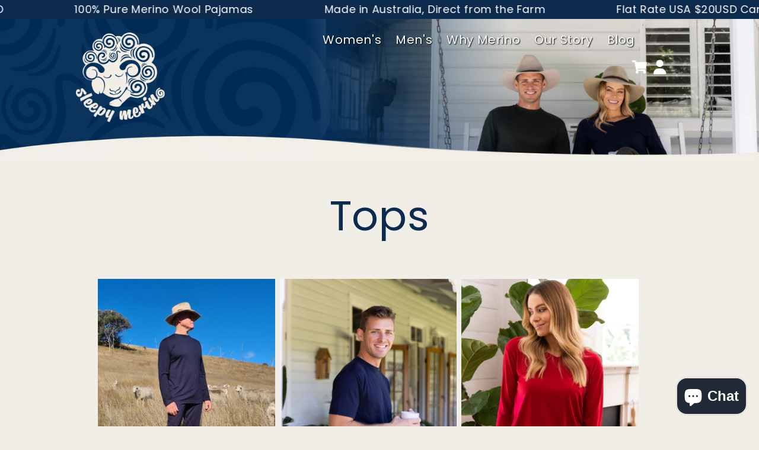

--- FILE ---
content_type: text/html; charset=utf-8
request_url: https://sleepymerino.co/collections/tops
body_size: 32953
content:
<!doctype html>
<html class="no-js" lang="en">
  <head>
    <meta charset="utf-8">
    <meta http-equiv="X-UA-Compatible" content="IE=edge">
    <meta name="viewport" content="width=device-width,initial-scale=1">
    <meta name="theme-color" content="">
    <link rel="canonical" href="https://sleepymerino.co/collections/tops">
    <link rel="preconnect" href="https://cdn.shopify.com" crossorigin><link rel="icon" type="image/png" href="//sleepymerino.co/cdn/shop/files/fav_3.png?crop=center&height=32&v=1680850720&width=32"><link rel="preconnect" href="https://fonts.shopifycdn.com" crossorigin><title>
      Tops
 &ndash; Sleepy Merino AU</title>

    

    

<meta property="og:site_name" content="Sleepy Merino AU">
<meta property="og:url" content="https://sleepymerino.co/collections/tops">
<meta property="og:title" content="Tops">
<meta property="og:type" content="website">
<meta property="og:description" content="The softest merino wool pyjamas, t-shirts and singlets.  100% natural, renewable and biodegradable. You&#39;ll love Sleepy Merino pyjamas."><meta property="og:image" content="http://sleepymerino.co/cdn/shop/collections/IMG_0211face.webp?v=1686962216">
  <meta property="og:image:secure_url" content="https://sleepymerino.co/cdn/shop/collections/IMG_0211face.webp?v=1686962216">
  <meta property="og:image:width" content="1600">
  <meta property="og:image:height" content="2400"><meta name="twitter:card" content="summary_large_image">
<meta name="twitter:title" content="Tops">
<meta name="twitter:description" content="The softest merino wool pyjamas, t-shirts and singlets.  100% natural, renewable and biodegradable. You&#39;ll love Sleepy Merino pyjamas.">

    
    <!-- Google Tag Manager -->
<script>(function(w,d,s,l,i){w[l]=w[l]||[];w[l].push({'gtm.start':
new Date().getTime(),event:'gtm.js'});var f=d.getElementsByTagName(s)[0],
j=d.createElement(s),dl=l!='dataLayer'?'&l='+l:'';j.async=true;j.src=
'https://www.googletagmanager.com/gtm.js?id='+i+dl;f.parentNode.insertBefore(j,f);
})(window,document,'script','dataLayer','GTM-WLS3SNMR');</script>
<!-- End Google Tag Manager -->

    <script src="//sleepymerino.co/cdn/shop/t/1/assets/constants.js?v=165488195745554878101679955372" defer="defer"></script>
    <script src="//sleepymerino.co/cdn/shop/t/1/assets/pubsub.js?v=2921868252632587581679955382" defer="defer"></script>
    <script src="//sleepymerino.co/cdn/shop/t/1/assets/global.js?v=85297797553816670871679955376" defer="defer"></script>
      <script src="//sleepymerino.co/cdn/shop/t/1/assets/bss_custom.js?v=48836518064488459391728359466" defer="defer"></script>
    <script>window.performance && window.performance.mark && window.performance.mark('shopify.content_for_header.start');</script><meta name="google-site-verification" content="MhR_4xkOv2P849plidI9Mg7mK6Xv7UMBY0IWl_I9B9M">
<meta id="shopify-digital-wallet" name="shopify-digital-wallet" content="/73988636987/digital_wallets/dialog">
<meta name="shopify-checkout-api-token" content="70c3d6c0765b0566e31f19fbb94c148c">
<meta id="in-context-paypal-metadata" data-shop-id="73988636987" data-venmo-supported="false" data-environment="production" data-locale="en_US" data-paypal-v4="true" data-currency="USD">
<link rel="alternate" type="application/atom+xml" title="Feed" href="/collections/tops.atom" />
<link rel="alternate" hreflang="x-default" href="https://sleepymerino.com.au/collections/tops">
<link rel="alternate" hreflang="en" href="https://sleepymerino.com.au/collections/tops">
<link rel="alternate" hreflang="en-DZ" href="https://sleepymerino.co/collections/tops">
<link rel="alternate" hreflang="en-AO" href="https://sleepymerino.co/collections/tops">
<link rel="alternate" hreflang="en-AC" href="https://sleepymerino.co/collections/tops">
<link rel="alternate" hreflang="en-BJ" href="https://sleepymerino.co/collections/tops">
<link rel="alternate" hreflang="en-BW" href="https://sleepymerino.co/collections/tops">
<link rel="alternate" hreflang="en-BF" href="https://sleepymerino.co/collections/tops">
<link rel="alternate" hreflang="en-BI" href="https://sleepymerino.co/collections/tops">
<link rel="alternate" hreflang="en-CM" href="https://sleepymerino.co/collections/tops">
<link rel="alternate" hreflang="en-CV" href="https://sleepymerino.co/collections/tops">
<link rel="alternate" hreflang="en-CF" href="https://sleepymerino.co/collections/tops">
<link rel="alternate" hreflang="en-TD" href="https://sleepymerino.co/collections/tops">
<link rel="alternate" hreflang="en-KM" href="https://sleepymerino.co/collections/tops">
<link rel="alternate" hreflang="en-CG" href="https://sleepymerino.co/collections/tops">
<link rel="alternate" hreflang="en-CD" href="https://sleepymerino.co/collections/tops">
<link rel="alternate" hreflang="en-CI" href="https://sleepymerino.co/collections/tops">
<link rel="alternate" hreflang="en-DJ" href="https://sleepymerino.co/collections/tops">
<link rel="alternate" hreflang="en-EG" href="https://sleepymerino.co/collections/tops">
<link rel="alternate" hreflang="en-GQ" href="https://sleepymerino.co/collections/tops">
<link rel="alternate" hreflang="en-ER" href="https://sleepymerino.co/collections/tops">
<link rel="alternate" hreflang="en-SZ" href="https://sleepymerino.co/collections/tops">
<link rel="alternate" hreflang="en-ET" href="https://sleepymerino.co/collections/tops">
<link rel="alternate" hreflang="en-GA" href="https://sleepymerino.co/collections/tops">
<link rel="alternate" hreflang="en-GM" href="https://sleepymerino.co/collections/tops">
<link rel="alternate" hreflang="en-GH" href="https://sleepymerino.co/collections/tops">
<link rel="alternate" hreflang="en-GN" href="https://sleepymerino.co/collections/tops">
<link rel="alternate" hreflang="en-GW" href="https://sleepymerino.co/collections/tops">
<link rel="alternate" hreflang="en-KE" href="https://sleepymerino.co/collections/tops">
<link rel="alternate" hreflang="en-LS" href="https://sleepymerino.co/collections/tops">
<link rel="alternate" hreflang="en-LR" href="https://sleepymerino.co/collections/tops">
<link rel="alternate" hreflang="en-LY" href="https://sleepymerino.co/collections/tops">
<link rel="alternate" hreflang="en-MG" href="https://sleepymerino.co/collections/tops">
<link rel="alternate" hreflang="en-MW" href="https://sleepymerino.co/collections/tops">
<link rel="alternate" hreflang="en-ML" href="https://sleepymerino.co/collections/tops">
<link rel="alternate" hreflang="en-MR" href="https://sleepymerino.co/collections/tops">
<link rel="alternate" hreflang="en-MU" href="https://sleepymerino.co/collections/tops">
<link rel="alternate" hreflang="en-MA" href="https://sleepymerino.co/collections/tops">
<link rel="alternate" hreflang="en-MZ" href="https://sleepymerino.co/collections/tops">
<link rel="alternate" hreflang="en-NA" href="https://sleepymerino.co/collections/tops">
<link rel="alternate" hreflang="en-NE" href="https://sleepymerino.co/collections/tops">
<link rel="alternate" hreflang="en-NG" href="https://sleepymerino.co/collections/tops">
<link rel="alternate" hreflang="en-RW" href="https://sleepymerino.co/collections/tops">
<link rel="alternate" hreflang="en-ST" href="https://sleepymerino.co/collections/tops">
<link rel="alternate" hreflang="en-SN" href="https://sleepymerino.co/collections/tops">
<link rel="alternate" hreflang="en-SC" href="https://sleepymerino.co/collections/tops">
<link rel="alternate" hreflang="en-SL" href="https://sleepymerino.co/collections/tops">
<link rel="alternate" hreflang="en-SO" href="https://sleepymerino.co/collections/tops">
<link rel="alternate" hreflang="en-ZA" href="https://sleepymerino.co/collections/tops">
<link rel="alternate" hreflang="en-SS" href="https://sleepymerino.co/collections/tops">
<link rel="alternate" hreflang="en-SH" href="https://sleepymerino.co/collections/tops">
<link rel="alternate" hreflang="en-SD" href="https://sleepymerino.co/collections/tops">
<link rel="alternate" hreflang="en-TZ" href="https://sleepymerino.co/collections/tops">
<link rel="alternate" hreflang="en-TG" href="https://sleepymerino.co/collections/tops">
<link rel="alternate" hreflang="en-TA" href="https://sleepymerino.co/collections/tops">
<link rel="alternate" hreflang="en-TN" href="https://sleepymerino.co/collections/tops">
<link rel="alternate" hreflang="en-UG" href="https://sleepymerino.co/collections/tops">
<link rel="alternate" hreflang="en-EH" href="https://sleepymerino.co/collections/tops">
<link rel="alternate" hreflang="en-ZM" href="https://sleepymerino.co/collections/tops">
<link rel="alternate" hreflang="en-ZW" href="https://sleepymerino.co/collections/tops">
<link rel="alternate" hreflang="en-AF" href="https://sleepymerino.co/collections/tops">
<link rel="alternate" hreflang="en-AZ" href="https://sleepymerino.co/collections/tops">
<link rel="alternate" hreflang="en-BH" href="https://sleepymerino.co/collections/tops">
<link rel="alternate" hreflang="en-BD" href="https://sleepymerino.co/collections/tops">
<link rel="alternate" hreflang="en-BT" href="https://sleepymerino.co/collections/tops">
<link rel="alternate" hreflang="en-IO" href="https://sleepymerino.co/collections/tops">
<link rel="alternate" hreflang="en-BN" href="https://sleepymerino.co/collections/tops">
<link rel="alternate" hreflang="en-KH" href="https://sleepymerino.co/collections/tops">
<link rel="alternate" hreflang="en-CN" href="https://sleepymerino.co/collections/tops">
<link rel="alternate" hreflang="en-CX" href="https://sleepymerino.co/collections/tops">
<link rel="alternate" hreflang="en-CC" href="https://sleepymerino.co/collections/tops">
<link rel="alternate" hreflang="en-HK" href="https://sleepymerino.co/collections/tops">
<link rel="alternate" hreflang="en-IN" href="https://sleepymerino.co/collections/tops">
<link rel="alternate" hreflang="en-ID" href="https://sleepymerino.co/collections/tops">
<link rel="alternate" hreflang="en-IQ" href="https://sleepymerino.co/collections/tops">
<link rel="alternate" hreflang="en-IL" href="https://sleepymerino.co/collections/tops">
<link rel="alternate" hreflang="en-JP" href="https://sleepymerino.co/collections/tops">
<link rel="alternate" hreflang="en-JO" href="https://sleepymerino.co/collections/tops">
<link rel="alternate" hreflang="en-KZ" href="https://sleepymerino.co/collections/tops">
<link rel="alternate" hreflang="en-KW" href="https://sleepymerino.co/collections/tops">
<link rel="alternate" hreflang="en-KG" href="https://sleepymerino.co/collections/tops">
<link rel="alternate" hreflang="en-LA" href="https://sleepymerino.co/collections/tops">
<link rel="alternate" hreflang="en-LB" href="https://sleepymerino.co/collections/tops">
<link rel="alternate" hreflang="en-MO" href="https://sleepymerino.co/collections/tops">
<link rel="alternate" hreflang="en-MY" href="https://sleepymerino.co/collections/tops">
<link rel="alternate" hreflang="en-MV" href="https://sleepymerino.co/collections/tops">
<link rel="alternate" hreflang="en-MN" href="https://sleepymerino.co/collections/tops">
<link rel="alternate" hreflang="en-MM" href="https://sleepymerino.co/collections/tops">
<link rel="alternate" hreflang="en-NP" href="https://sleepymerino.co/collections/tops">
<link rel="alternate" hreflang="en-OM" href="https://sleepymerino.co/collections/tops">
<link rel="alternate" hreflang="en-PK" href="https://sleepymerino.co/collections/tops">
<link rel="alternate" hreflang="en-PS" href="https://sleepymerino.co/collections/tops">
<link rel="alternate" hreflang="en-PH" href="https://sleepymerino.co/collections/tops">
<link rel="alternate" hreflang="en-QA" href="https://sleepymerino.co/collections/tops">
<link rel="alternate" hreflang="en-RU" href="https://sleepymerino.co/collections/tops">
<link rel="alternate" hreflang="en-SA" href="https://sleepymerino.co/collections/tops">
<link rel="alternate" hreflang="en-SG" href="https://sleepymerino.co/collections/tops">
<link rel="alternate" hreflang="en-KR" href="https://sleepymerino.co/collections/tops">
<link rel="alternate" hreflang="en-LK" href="https://sleepymerino.co/collections/tops">
<link rel="alternate" hreflang="en-TW" href="https://sleepymerino.co/collections/tops">
<link rel="alternate" hreflang="en-TJ" href="https://sleepymerino.co/collections/tops">
<link rel="alternate" hreflang="en-TH" href="https://sleepymerino.co/collections/tops">
<link rel="alternate" hreflang="en-TM" href="https://sleepymerino.co/collections/tops">
<link rel="alternate" hreflang="en-AE" href="https://sleepymerino.co/collections/tops">
<link rel="alternate" hreflang="en-UZ" href="https://sleepymerino.co/collections/tops">
<link rel="alternate" hreflang="en-VN" href="https://sleepymerino.co/collections/tops">
<link rel="alternate" hreflang="en-YE" href="https://sleepymerino.co/collections/tops">
<link rel="alternate" hreflang="en-AI" href="https://sleepymerino.co/collections/tops">
<link rel="alternate" hreflang="en-AG" href="https://sleepymerino.co/collections/tops">
<link rel="alternate" hreflang="en-AW" href="https://sleepymerino.co/collections/tops">
<link rel="alternate" hreflang="en-BS" href="https://sleepymerino.co/collections/tops">
<link rel="alternate" hreflang="en-BB" href="https://sleepymerino.co/collections/tops">
<link rel="alternate" hreflang="en-BZ" href="https://sleepymerino.co/collections/tops">
<link rel="alternate" hreflang="en-BM" href="https://sleepymerino.co/collections/tops">
<link rel="alternate" hreflang="en-VG" href="https://sleepymerino.co/collections/tops">
<link rel="alternate" hreflang="en-KY" href="https://sleepymerino.co/collections/tops">
<link rel="alternate" hreflang="en-CR" href="https://sleepymerino.co/collections/tops">
<link rel="alternate" hreflang="en-CW" href="https://sleepymerino.co/collections/tops">
<link rel="alternate" hreflang="en-DM" href="https://sleepymerino.co/collections/tops">
<link rel="alternate" hreflang="en-DO" href="https://sleepymerino.co/collections/tops">
<link rel="alternate" hreflang="en-SV" href="https://sleepymerino.co/collections/tops">
<link rel="alternate" hreflang="en-GD" href="https://sleepymerino.co/collections/tops">
<link rel="alternate" hreflang="en-GT" href="https://sleepymerino.co/collections/tops">
<link rel="alternate" hreflang="en-HT" href="https://sleepymerino.co/collections/tops">
<link rel="alternate" hreflang="en-HN" href="https://sleepymerino.co/collections/tops">
<link rel="alternate" hreflang="en-JM" href="https://sleepymerino.co/collections/tops">
<link rel="alternate" hreflang="en-MQ" href="https://sleepymerino.co/collections/tops">
<link rel="alternate" hreflang="en-MS" href="https://sleepymerino.co/collections/tops">
<link rel="alternate" hreflang="en-NI" href="https://sleepymerino.co/collections/tops">
<link rel="alternate" hreflang="en-PA" href="https://sleepymerino.co/collections/tops">
<link rel="alternate" hreflang="en-SX" href="https://sleepymerino.co/collections/tops">
<link rel="alternate" hreflang="en-BL" href="https://sleepymerino.co/collections/tops">
<link rel="alternate" hreflang="en-KN" href="https://sleepymerino.co/collections/tops">
<link rel="alternate" hreflang="en-LC" href="https://sleepymerino.co/collections/tops">
<link rel="alternate" hreflang="en-MF" href="https://sleepymerino.co/collections/tops">
<link rel="alternate" hreflang="en-PM" href="https://sleepymerino.co/collections/tops">
<link rel="alternate" hreflang="en-VC" href="https://sleepymerino.co/collections/tops">
<link rel="alternate" hreflang="en-TT" href="https://sleepymerino.co/collections/tops">
<link rel="alternate" hreflang="en-TC" href="https://sleepymerino.co/collections/tops">
<link rel="alternate" hreflang="en-UM" href="https://sleepymerino.co/collections/tops">
<link rel="alternate" hreflang="en-AX" href="https://sleepymerino.co/collections/tops">
<link rel="alternate" hreflang="en-AL" href="https://sleepymerino.co/collections/tops">
<link rel="alternate" hreflang="en-AD" href="https://sleepymerino.co/collections/tops">
<link rel="alternate" hreflang="en-AM" href="https://sleepymerino.co/collections/tops">
<link rel="alternate" hreflang="en-AT" href="https://sleepymerino.co/collections/tops">
<link rel="alternate" hreflang="en-BY" href="https://sleepymerino.co/collections/tops">
<link rel="alternate" hreflang="en-BE" href="https://sleepymerino.co/collections/tops">
<link rel="alternate" hreflang="en-BA" href="https://sleepymerino.co/collections/tops">
<link rel="alternate" hreflang="en-BG" href="https://sleepymerino.co/collections/tops">
<link rel="alternate" hreflang="en-HR" href="https://sleepymerino.co/collections/tops">
<link rel="alternate" hreflang="en-CY" href="https://sleepymerino.co/collections/tops">
<link rel="alternate" hreflang="en-CZ" href="https://sleepymerino.co/collections/tops">
<link rel="alternate" hreflang="en-DK" href="https://sleepymerino.co/collections/tops">
<link rel="alternate" hreflang="en-EE" href="https://sleepymerino.co/collections/tops">
<link rel="alternate" hreflang="en-FO" href="https://sleepymerino.co/collections/tops">
<link rel="alternate" hreflang="en-FI" href="https://sleepymerino.co/collections/tops">
<link rel="alternate" hreflang="en-FR" href="https://sleepymerino.co/collections/tops">
<link rel="alternate" hreflang="en-GE" href="https://sleepymerino.co/collections/tops">
<link rel="alternate" hreflang="en-DE" href="https://sleepymerino.co/collections/tops">
<link rel="alternate" hreflang="en-GI" href="https://sleepymerino.co/collections/tops">
<link rel="alternate" hreflang="en-GR" href="https://sleepymerino.co/collections/tops">
<link rel="alternate" hreflang="en-GL" href="https://sleepymerino.co/collections/tops">
<link rel="alternate" hreflang="en-GP" href="https://sleepymerino.co/collections/tops">
<link rel="alternate" hreflang="en-GG" href="https://sleepymerino.co/collections/tops">
<link rel="alternate" hreflang="en-HU" href="https://sleepymerino.co/collections/tops">
<link rel="alternate" hreflang="en-IS" href="https://sleepymerino.co/collections/tops">
<link rel="alternate" hreflang="en-IE" href="https://sleepymerino.co/collections/tops">
<link rel="alternate" hreflang="en-IM" href="https://sleepymerino.co/collections/tops">
<link rel="alternate" hreflang="en-IT" href="https://sleepymerino.co/collections/tops">
<link rel="alternate" hreflang="en-JE" href="https://sleepymerino.co/collections/tops">
<link rel="alternate" hreflang="en-XK" href="https://sleepymerino.co/collections/tops">
<link rel="alternate" hreflang="en-LV" href="https://sleepymerino.co/collections/tops">
<link rel="alternate" hreflang="en-LI" href="https://sleepymerino.co/collections/tops">
<link rel="alternate" hreflang="en-LT" href="https://sleepymerino.co/collections/tops">
<link rel="alternate" hreflang="en-LU" href="https://sleepymerino.co/collections/tops">
<link rel="alternate" hreflang="en-MK" href="https://sleepymerino.co/collections/tops">
<link rel="alternate" hreflang="en-MT" href="https://sleepymerino.co/collections/tops">
<link rel="alternate" hreflang="en-YT" href="https://sleepymerino.co/collections/tops">
<link rel="alternate" hreflang="en-MD" href="https://sleepymerino.co/collections/tops">
<link rel="alternate" hreflang="en-MC" href="https://sleepymerino.co/collections/tops">
<link rel="alternate" hreflang="en-ME" href="https://sleepymerino.co/collections/tops">
<link rel="alternate" hreflang="en-NL" href="https://sleepymerino.co/collections/tops">
<link rel="alternate" hreflang="en-NO" href="https://sleepymerino.co/collections/tops">
<link rel="alternate" hreflang="en-PL" href="https://sleepymerino.co/collections/tops">
<link rel="alternate" hreflang="en-PT" href="https://sleepymerino.co/collections/tops">
<link rel="alternate" hreflang="en-RE" href="https://sleepymerino.co/collections/tops">
<link rel="alternate" hreflang="en-RO" href="https://sleepymerino.co/collections/tops">
<link rel="alternate" hreflang="en-SM" href="https://sleepymerino.co/collections/tops">
<link rel="alternate" hreflang="en-RS" href="https://sleepymerino.co/collections/tops">
<link rel="alternate" hreflang="en-SK" href="https://sleepymerino.co/collections/tops">
<link rel="alternate" hreflang="en-SI" href="https://sleepymerino.co/collections/tops">
<link rel="alternate" hreflang="en-ES" href="https://sleepymerino.co/collections/tops">
<link rel="alternate" hreflang="en-SJ" href="https://sleepymerino.co/collections/tops">
<link rel="alternate" hreflang="en-CH" href="https://sleepymerino.co/collections/tops">
<link rel="alternate" hreflang="en-TR" href="https://sleepymerino.co/collections/tops">
<link rel="alternate" hreflang="en-UA" href="https://sleepymerino.co/collections/tops">
<link rel="alternate" hreflang="en-GB" href="https://sleepymerino.co/collections/tops">
<link rel="alternate" hreflang="en-VA" href="https://sleepymerino.co/collections/tops">
<link rel="alternate" hreflang="en-MX" href="https://sleepymerino.co/collections/tops">
<link rel="alternate" hreflang="en-CK" href="https://sleepymerino.co/collections/tops">
<link rel="alternate" hreflang="en-FJ" href="https://sleepymerino.co/collections/tops">
<link rel="alternate" hreflang="en-PF" href="https://sleepymerino.co/collections/tops">
<link rel="alternate" hreflang="en-KI" href="https://sleepymerino.co/collections/tops">
<link rel="alternate" hreflang="en-NR" href="https://sleepymerino.co/collections/tops">
<link rel="alternate" hreflang="en-NC" href="https://sleepymerino.co/collections/tops">
<link rel="alternate" hreflang="en-NZ" href="https://sleepymerino.co/collections/tops">
<link rel="alternate" hreflang="en-NU" href="https://sleepymerino.co/collections/tops">
<link rel="alternate" hreflang="en-NF" href="https://sleepymerino.co/collections/tops">
<link rel="alternate" hreflang="en-PG" href="https://sleepymerino.co/collections/tops">
<link rel="alternate" hreflang="en-PN" href="https://sleepymerino.co/collections/tops">
<link rel="alternate" hreflang="en-WS" href="https://sleepymerino.co/collections/tops">
<link rel="alternate" hreflang="en-SB" href="https://sleepymerino.co/collections/tops">
<link rel="alternate" hreflang="en-TL" href="https://sleepymerino.co/collections/tops">
<link rel="alternate" hreflang="en-TK" href="https://sleepymerino.co/collections/tops">
<link rel="alternate" hreflang="en-TO" href="https://sleepymerino.co/collections/tops">
<link rel="alternate" hreflang="en-TV" href="https://sleepymerino.co/collections/tops">
<link rel="alternate" hreflang="en-VU" href="https://sleepymerino.co/collections/tops">
<link rel="alternate" hreflang="en-WF" href="https://sleepymerino.co/collections/tops">
<link rel="alternate" hreflang="en-AR" href="https://sleepymerino.co/collections/tops">
<link rel="alternate" hreflang="en-BO" href="https://sleepymerino.co/collections/tops">
<link rel="alternate" hreflang="en-BR" href="https://sleepymerino.co/collections/tops">
<link rel="alternate" hreflang="en-BQ" href="https://sleepymerino.co/collections/tops">
<link rel="alternate" hreflang="en-CL" href="https://sleepymerino.co/collections/tops">
<link rel="alternate" hreflang="en-CO" href="https://sleepymerino.co/collections/tops">
<link rel="alternate" hreflang="en-EC" href="https://sleepymerino.co/collections/tops">
<link rel="alternate" hreflang="en-FK" href="https://sleepymerino.co/collections/tops">
<link rel="alternate" hreflang="en-GF" href="https://sleepymerino.co/collections/tops">
<link rel="alternate" hreflang="en-GY" href="https://sleepymerino.co/collections/tops">
<link rel="alternate" hreflang="en-PY" href="https://sleepymerino.co/collections/tops">
<link rel="alternate" hreflang="en-PE" href="https://sleepymerino.co/collections/tops">
<link rel="alternate" hreflang="en-SR" href="https://sleepymerino.co/collections/tops">
<link rel="alternate" hreflang="en-UY" href="https://sleepymerino.co/collections/tops">
<link rel="alternate" hreflang="en-VE" href="https://sleepymerino.co/collections/tops">
<link rel="alternate" hreflang="en-CA" href="https://sleepymerino.co/collections/tops">
<link rel="alternate" hreflang="en-SE" href="https://sleepymerino.co/collections/tops">
<link rel="alternate" hreflang="en-US" href="https://sleepymerino.co/collections/tops">
<link rel="alternate" type="application/json+oembed" href="https://sleepymerino.co/collections/tops.oembed">
<script async="async" src="/checkouts/internal/preloads.js?locale=en-ZW"></script>
<link rel="preconnect" href="https://shop.app" crossorigin="anonymous">
<script async="async" src="https://shop.app/checkouts/internal/preloads.js?locale=en-ZW&shop_id=73988636987" crossorigin="anonymous"></script>
<script id="apple-pay-shop-capabilities" type="application/json">{"shopId":73988636987,"countryCode":"AU","currencyCode":"USD","merchantCapabilities":["supports3DS"],"merchantId":"gid:\/\/shopify\/Shop\/73988636987","merchantName":"Sleepy Merino AU","requiredBillingContactFields":["postalAddress","email"],"requiredShippingContactFields":["postalAddress","email"],"shippingType":"shipping","supportedNetworks":["visa","masterCard","amex","jcb"],"total":{"type":"pending","label":"Sleepy Merino AU","amount":"1.00"},"shopifyPaymentsEnabled":true,"supportsSubscriptions":true}</script>
<script id="shopify-features" type="application/json">{"accessToken":"70c3d6c0765b0566e31f19fbb94c148c","betas":["rich-media-storefront-analytics"],"domain":"sleepymerino.co","predictiveSearch":true,"shopId":73988636987,"locale":"en"}</script>
<script>var Shopify = Shopify || {};
Shopify.shop = "sleepy-merino-au.myshopify.com";
Shopify.locale = "en";
Shopify.currency = {"active":"USD","rate":"0.68171802"};
Shopify.country = "ZW";
Shopify.theme = {"name":"Live Store","id":146778063163,"schema_name":"Dawn","schema_version":"8.0.1","theme_store_id":887,"role":"main"};
Shopify.theme.handle = "null";
Shopify.theme.style = {"id":null,"handle":null};
Shopify.cdnHost = "sleepymerino.co/cdn";
Shopify.routes = Shopify.routes || {};
Shopify.routes.root = "/";</script>
<script type="module">!function(o){(o.Shopify=o.Shopify||{}).modules=!0}(window);</script>
<script>!function(o){function n(){var o=[];function n(){o.push(Array.prototype.slice.apply(arguments))}return n.q=o,n}var t=o.Shopify=o.Shopify||{};t.loadFeatures=n(),t.autoloadFeatures=n()}(window);</script>
<script>
  window.ShopifyPay = window.ShopifyPay || {};
  window.ShopifyPay.apiHost = "shop.app\/pay";
  window.ShopifyPay.redirectState = null;
</script>
<script id="shop-js-analytics" type="application/json">{"pageType":"collection"}</script>
<script defer="defer" async type="module" src="//sleepymerino.co/cdn/shopifycloud/shop-js/modules/v2/client.init-shop-cart-sync_C5BV16lS.en.esm.js"></script>
<script defer="defer" async type="module" src="//sleepymerino.co/cdn/shopifycloud/shop-js/modules/v2/chunk.common_CygWptCX.esm.js"></script>
<script type="module">
  await import("//sleepymerino.co/cdn/shopifycloud/shop-js/modules/v2/client.init-shop-cart-sync_C5BV16lS.en.esm.js");
await import("//sleepymerino.co/cdn/shopifycloud/shop-js/modules/v2/chunk.common_CygWptCX.esm.js");

  window.Shopify.SignInWithShop?.initShopCartSync?.({"fedCMEnabled":true,"windoidEnabled":true});

</script>
<script>
  window.Shopify = window.Shopify || {};
  if (!window.Shopify.featureAssets) window.Shopify.featureAssets = {};
  window.Shopify.featureAssets['shop-js'] = {"shop-cart-sync":["modules/v2/client.shop-cart-sync_ZFArdW7E.en.esm.js","modules/v2/chunk.common_CygWptCX.esm.js"],"init-fed-cm":["modules/v2/client.init-fed-cm_CmiC4vf6.en.esm.js","modules/v2/chunk.common_CygWptCX.esm.js"],"shop-button":["modules/v2/client.shop-button_tlx5R9nI.en.esm.js","modules/v2/chunk.common_CygWptCX.esm.js"],"shop-cash-offers":["modules/v2/client.shop-cash-offers_DOA2yAJr.en.esm.js","modules/v2/chunk.common_CygWptCX.esm.js","modules/v2/chunk.modal_D71HUcav.esm.js"],"init-windoid":["modules/v2/client.init-windoid_sURxWdc1.en.esm.js","modules/v2/chunk.common_CygWptCX.esm.js"],"shop-toast-manager":["modules/v2/client.shop-toast-manager_ClPi3nE9.en.esm.js","modules/v2/chunk.common_CygWptCX.esm.js"],"init-shop-email-lookup-coordinator":["modules/v2/client.init-shop-email-lookup-coordinator_B8hsDcYM.en.esm.js","modules/v2/chunk.common_CygWptCX.esm.js"],"init-shop-cart-sync":["modules/v2/client.init-shop-cart-sync_C5BV16lS.en.esm.js","modules/v2/chunk.common_CygWptCX.esm.js"],"avatar":["modules/v2/client.avatar_BTnouDA3.en.esm.js"],"pay-button":["modules/v2/client.pay-button_FdsNuTd3.en.esm.js","modules/v2/chunk.common_CygWptCX.esm.js"],"init-customer-accounts":["modules/v2/client.init-customer-accounts_DxDtT_ad.en.esm.js","modules/v2/client.shop-login-button_C5VAVYt1.en.esm.js","modules/v2/chunk.common_CygWptCX.esm.js","modules/v2/chunk.modal_D71HUcav.esm.js"],"init-shop-for-new-customer-accounts":["modules/v2/client.init-shop-for-new-customer-accounts_ChsxoAhi.en.esm.js","modules/v2/client.shop-login-button_C5VAVYt1.en.esm.js","modules/v2/chunk.common_CygWptCX.esm.js","modules/v2/chunk.modal_D71HUcav.esm.js"],"shop-login-button":["modules/v2/client.shop-login-button_C5VAVYt1.en.esm.js","modules/v2/chunk.common_CygWptCX.esm.js","modules/v2/chunk.modal_D71HUcav.esm.js"],"init-customer-accounts-sign-up":["modules/v2/client.init-customer-accounts-sign-up_CPSyQ0Tj.en.esm.js","modules/v2/client.shop-login-button_C5VAVYt1.en.esm.js","modules/v2/chunk.common_CygWptCX.esm.js","modules/v2/chunk.modal_D71HUcav.esm.js"],"shop-follow-button":["modules/v2/client.shop-follow-button_Cva4Ekp9.en.esm.js","modules/v2/chunk.common_CygWptCX.esm.js","modules/v2/chunk.modal_D71HUcav.esm.js"],"checkout-modal":["modules/v2/client.checkout-modal_BPM8l0SH.en.esm.js","modules/v2/chunk.common_CygWptCX.esm.js","modules/v2/chunk.modal_D71HUcav.esm.js"],"lead-capture":["modules/v2/client.lead-capture_Bi8yE_yS.en.esm.js","modules/v2/chunk.common_CygWptCX.esm.js","modules/v2/chunk.modal_D71HUcav.esm.js"],"shop-login":["modules/v2/client.shop-login_D6lNrXab.en.esm.js","modules/v2/chunk.common_CygWptCX.esm.js","modules/v2/chunk.modal_D71HUcav.esm.js"],"payment-terms":["modules/v2/client.payment-terms_CZxnsJam.en.esm.js","modules/v2/chunk.common_CygWptCX.esm.js","modules/v2/chunk.modal_D71HUcav.esm.js"]};
</script>
<script>(function() {
  var isLoaded = false;
  function asyncLoad() {
    if (isLoaded) return;
    isLoaded = true;
    var urls = ["https:\/\/loox.io\/widget\/wZRo7_NMXD\/loox.1712099566237.js?shop=sleepy-merino-au.myshopify.com"];
    for (var i = 0; i < urls.length; i++) {
      var s = document.createElement('script');
      s.type = 'text/javascript';
      s.async = true;
      s.src = urls[i];
      var x = document.getElementsByTagName('script')[0];
      x.parentNode.insertBefore(s, x);
    }
  };
  if(window.attachEvent) {
    window.attachEvent('onload', asyncLoad);
  } else {
    window.addEventListener('load', asyncLoad, false);
  }
})();</script>
<script id="__st">var __st={"a":73988636987,"offset":39600,"reqid":"49f1502d-4553-4aea-b026-0c3fa3f94304-1768726515","pageurl":"sleepymerino.co\/collections\/tops","u":"a210d4b93cb9","p":"collection","rtyp":"collection","rid":450316632379};</script>
<script>window.ShopifyPaypalV4VisibilityTracking = true;</script>
<script id="captcha-bootstrap">!function(){'use strict';const t='contact',e='account',n='new_comment',o=[[t,t],['blogs',n],['comments',n],[t,'customer']],c=[[e,'customer_login'],[e,'guest_login'],[e,'recover_customer_password'],[e,'create_customer']],r=t=>t.map((([t,e])=>`form[action*='/${t}']:not([data-nocaptcha='true']) input[name='form_type'][value='${e}']`)).join(','),a=t=>()=>t?[...document.querySelectorAll(t)].map((t=>t.form)):[];function s(){const t=[...o],e=r(t);return a(e)}const i='password',u='form_key',d=['recaptcha-v3-token','g-recaptcha-response','h-captcha-response',i],f=()=>{try{return window.sessionStorage}catch{return}},m='__shopify_v',_=t=>t.elements[u];function p(t,e,n=!1){try{const o=window.sessionStorage,c=JSON.parse(o.getItem(e)),{data:r}=function(t){const{data:e,action:n}=t;return t[m]||n?{data:e,action:n}:{data:t,action:n}}(c);for(const[e,n]of Object.entries(r))t.elements[e]&&(t.elements[e].value=n);n&&o.removeItem(e)}catch(o){console.error('form repopulation failed',{error:o})}}const l='form_type',E='cptcha';function T(t){t.dataset[E]=!0}const w=window,h=w.document,L='Shopify',v='ce_forms',y='captcha';let A=!1;((t,e)=>{const n=(g='f06e6c50-85a8-45c8-87d0-21a2b65856fe',I='https://cdn.shopify.com/shopifycloud/storefront-forms-hcaptcha/ce_storefront_forms_captcha_hcaptcha.v1.5.2.iife.js',D={infoText:'Protected by hCaptcha',privacyText:'Privacy',termsText:'Terms'},(t,e,n)=>{const o=w[L][v],c=o.bindForm;if(c)return c(t,g,e,D).then(n);var r;o.q.push([[t,g,e,D],n]),r=I,A||(h.body.append(Object.assign(h.createElement('script'),{id:'captcha-provider',async:!0,src:r})),A=!0)});var g,I,D;w[L]=w[L]||{},w[L][v]=w[L][v]||{},w[L][v].q=[],w[L][y]=w[L][y]||{},w[L][y].protect=function(t,e){n(t,void 0,e),T(t)},Object.freeze(w[L][y]),function(t,e,n,w,h,L){const[v,y,A,g]=function(t,e,n){const i=e?o:[],u=t?c:[],d=[...i,...u],f=r(d),m=r(i),_=r(d.filter((([t,e])=>n.includes(e))));return[a(f),a(m),a(_),s()]}(w,h,L),I=t=>{const e=t.target;return e instanceof HTMLFormElement?e:e&&e.form},D=t=>v().includes(t);t.addEventListener('submit',(t=>{const e=I(t);if(!e)return;const n=D(e)&&!e.dataset.hcaptchaBound&&!e.dataset.recaptchaBound,o=_(e),c=g().includes(e)&&(!o||!o.value);(n||c)&&t.preventDefault(),c&&!n&&(function(t){try{if(!f())return;!function(t){const e=f();if(!e)return;const n=_(t);if(!n)return;const o=n.value;o&&e.removeItem(o)}(t);const e=Array.from(Array(32),(()=>Math.random().toString(36)[2])).join('');!function(t,e){_(t)||t.append(Object.assign(document.createElement('input'),{type:'hidden',name:u})),t.elements[u].value=e}(t,e),function(t,e){const n=f();if(!n)return;const o=[...t.querySelectorAll(`input[type='${i}']`)].map((({name:t})=>t)),c=[...d,...o],r={};for(const[a,s]of new FormData(t).entries())c.includes(a)||(r[a]=s);n.setItem(e,JSON.stringify({[m]:1,action:t.action,data:r}))}(t,e)}catch(e){console.error('failed to persist form',e)}}(e),e.submit())}));const S=(t,e)=>{t&&!t.dataset[E]&&(n(t,e.some((e=>e===t))),T(t))};for(const o of['focusin','change'])t.addEventListener(o,(t=>{const e=I(t);D(e)&&S(e,y())}));const B=e.get('form_key'),M=e.get(l),P=B&&M;t.addEventListener('DOMContentLoaded',(()=>{const t=y();if(P)for(const e of t)e.elements[l].value===M&&p(e,B);[...new Set([...A(),...v().filter((t=>'true'===t.dataset.shopifyCaptcha))])].forEach((e=>S(e,t)))}))}(h,new URLSearchParams(w.location.search),n,t,e,['guest_login'])})(!1,!0)}();</script>
<script integrity="sha256-4kQ18oKyAcykRKYeNunJcIwy7WH5gtpwJnB7kiuLZ1E=" data-source-attribution="shopify.loadfeatures" defer="defer" src="//sleepymerino.co/cdn/shopifycloud/storefront/assets/storefront/load_feature-a0a9edcb.js" crossorigin="anonymous"></script>
<script crossorigin="anonymous" defer="defer" src="//sleepymerino.co/cdn/shopifycloud/storefront/assets/shopify_pay/storefront-65b4c6d7.js?v=20250812"></script>
<script data-source-attribution="shopify.dynamic_checkout.dynamic.init">var Shopify=Shopify||{};Shopify.PaymentButton=Shopify.PaymentButton||{isStorefrontPortableWallets:!0,init:function(){window.Shopify.PaymentButton.init=function(){};var t=document.createElement("script");t.src="https://sleepymerino.co/cdn/shopifycloud/portable-wallets/latest/portable-wallets.en.js",t.type="module",document.head.appendChild(t)}};
</script>
<script data-source-attribution="shopify.dynamic_checkout.buyer_consent">
  function portableWalletsHideBuyerConsent(e){var t=document.getElementById("shopify-buyer-consent"),n=document.getElementById("shopify-subscription-policy-button");t&&n&&(t.classList.add("hidden"),t.setAttribute("aria-hidden","true"),n.removeEventListener("click",e))}function portableWalletsShowBuyerConsent(e){var t=document.getElementById("shopify-buyer-consent"),n=document.getElementById("shopify-subscription-policy-button");t&&n&&(t.classList.remove("hidden"),t.removeAttribute("aria-hidden"),n.addEventListener("click",e))}window.Shopify?.PaymentButton&&(window.Shopify.PaymentButton.hideBuyerConsent=portableWalletsHideBuyerConsent,window.Shopify.PaymentButton.showBuyerConsent=portableWalletsShowBuyerConsent);
</script>
<script data-source-attribution="shopify.dynamic_checkout.cart.bootstrap">document.addEventListener("DOMContentLoaded",(function(){function t(){return document.querySelector("shopify-accelerated-checkout-cart, shopify-accelerated-checkout")}if(t())Shopify.PaymentButton.init();else{new MutationObserver((function(e,n){t()&&(Shopify.PaymentButton.init(),n.disconnect())})).observe(document.body,{childList:!0,subtree:!0})}}));
</script>
<link id="shopify-accelerated-checkout-styles" rel="stylesheet" media="screen" href="https://sleepymerino.co/cdn/shopifycloud/portable-wallets/latest/accelerated-checkout-backwards-compat.css" crossorigin="anonymous">
<style id="shopify-accelerated-checkout-cart">
        #shopify-buyer-consent {
  margin-top: 1em;
  display: inline-block;
  width: 100%;
}

#shopify-buyer-consent.hidden {
  display: none;
}

#shopify-subscription-policy-button {
  background: none;
  border: none;
  padding: 0;
  text-decoration: underline;
  font-size: inherit;
  cursor: pointer;
}

#shopify-subscription-policy-button::before {
  box-shadow: none;
}

      </style>
<script id="sections-script" data-sections="header,footer" defer="defer" src="//sleepymerino.co/cdn/shop/t/1/compiled_assets/scripts.js?v=2483"></script>
<script>window.performance && window.performance.mark && window.performance.mark('shopify.content_for_header.end');</script>


    <style data-shopify>
      @font-face {
  font-family: Poppins;
  font-weight: 400;
  font-style: normal;
  font-display: swap;
  src: url("//sleepymerino.co/cdn/fonts/poppins/poppins_n4.0ba78fa5af9b0e1a374041b3ceaadf0a43b41362.woff2") format("woff2"),
       url("//sleepymerino.co/cdn/fonts/poppins/poppins_n4.214741a72ff2596839fc9760ee7a770386cf16ca.woff") format("woff");
}

      @font-face {
  font-family: Poppins;
  font-weight: 700;
  font-style: normal;
  font-display: swap;
  src: url("//sleepymerino.co/cdn/fonts/poppins/poppins_n7.56758dcf284489feb014a026f3727f2f20a54626.woff2") format("woff2"),
       url("//sleepymerino.co/cdn/fonts/poppins/poppins_n7.f34f55d9b3d3205d2cd6f64955ff4b36f0cfd8da.woff") format("woff");
}

      @font-face {
  font-family: Poppins;
  font-weight: 400;
  font-style: italic;
  font-display: swap;
  src: url("//sleepymerino.co/cdn/fonts/poppins/poppins_i4.846ad1e22474f856bd6b81ba4585a60799a9f5d2.woff2") format("woff2"),
       url("//sleepymerino.co/cdn/fonts/poppins/poppins_i4.56b43284e8b52fc64c1fd271f289a39e8477e9ec.woff") format("woff");
}

      @font-face {
  font-family: Poppins;
  font-weight: 700;
  font-style: italic;
  font-display: swap;
  src: url("//sleepymerino.co/cdn/fonts/poppins/poppins_i7.42fd71da11e9d101e1e6c7932199f925f9eea42d.woff2") format("woff2"),
       url("//sleepymerino.co/cdn/fonts/poppins/poppins_i7.ec8499dbd7616004e21155106d13837fff4cf556.woff") format("woff");
}

      @font-face {
  font-family: Poppins;
  font-weight: 400;
  font-style: normal;
  font-display: swap;
  src: url("//sleepymerino.co/cdn/fonts/poppins/poppins_n4.0ba78fa5af9b0e1a374041b3ceaadf0a43b41362.woff2") format("woff2"),
       url("//sleepymerino.co/cdn/fonts/poppins/poppins_n4.214741a72ff2596839fc9760ee7a770386cf16ca.woff") format("woff");
}


      :root {
        --font-body-family: Poppins, sans-serif;
        --font-body-style: normal;
        --font-body-weight: 400;
        --font-body-weight-bold: 700;

        --font-heading-family: Poppins, sans-serif;
        --font-heading-style: normal;
        --font-heading-weight: 400;

        --font-body-scale: 1.0;
        --font-heading-scale: 1.0;

        --color-base-text: 13, 42, 79;
        --color-shadow: 13, 42, 79;
        --color-base-background-1: 255, 255, 255;
        --color-base-background-2: 241, 238, 231;
        --color-base-solid-button-labels: 255, 255, 255;
        --color-base-outline-button-labels: 18, 18, 18;
        --color-base-accent-1: 0, 0, 0;
        --color-base-accent-2: 13, 42, 79;
        --payment-terms-background-color: #ffffff;

        --gradient-base-background-1: #ffffff;
        --gradient-base-background-2: #f1eee7;
        --gradient-base-accent-1: rgba(0,0,0,0);
        --gradient-base-accent-2: #0d2a4f;

        --media-padding: px;
        --media-border-opacity: 0.05;
        --media-border-width: 1px;
        --media-radius: 0px;
        --media-shadow-opacity: 0.0;
        --media-shadow-horizontal-offset: 0px;
        --media-shadow-vertical-offset: 4px;
        --media-shadow-blur-radius: 5px;
        --media-shadow-visible: 0;

        --page-width: 110rem;
        --page-width-margin: 0rem;

        --product-card-image-padding: 0.0rem;
        --product-card-corner-radius: 0.0rem;
        --product-card-text-alignment: left;
        --product-card-border-width: 0.0rem;
        --product-card-border-opacity: 0.1;
        --product-card-shadow-opacity: 0.0;
        --product-card-shadow-visible: 0;
        --product-card-shadow-horizontal-offset: 0.0rem;
        --product-card-shadow-vertical-offset: 0.4rem;
        --product-card-shadow-blur-radius: 0.5rem;

        --collection-card-image-padding: 0.0rem;
        --collection-card-corner-radius: 0.0rem;
        --collection-card-text-alignment: left;
        --collection-card-border-width: 0.0rem;
        --collection-card-border-opacity: 0.1;
        --collection-card-shadow-opacity: 0.0;
        --collection-card-shadow-visible: 0;
        --collection-card-shadow-horizontal-offset: 0.0rem;
        --collection-card-shadow-vertical-offset: 0.4rem;
        --collection-card-shadow-blur-radius: 0.5rem;

        --blog-card-image-padding: 0.0rem;
        --blog-card-corner-radius: 0.0rem;
        --blog-card-text-alignment: left;
        --blog-card-border-width: 0.0rem;
        --blog-card-border-opacity: 0.1;
        --blog-card-shadow-opacity: 0.0;
        --blog-card-shadow-visible: 0;
        --blog-card-shadow-horizontal-offset: 0.0rem;
        --blog-card-shadow-vertical-offset: 0.4rem;
        --blog-card-shadow-blur-radius: 0.5rem;

        --badge-corner-radius: 4.0rem;

        --popup-border-width: 1px;
        --popup-border-opacity: 0.1;
        --popup-corner-radius: 0px;
        --popup-shadow-opacity: 0.0;
        --popup-shadow-horizontal-offset: 0px;
        --popup-shadow-vertical-offset: 4px;
        --popup-shadow-blur-radius: 5px;

        --drawer-border-width: 1px;
        --drawer-border-opacity: 0.1;
        --drawer-shadow-opacity: 0.0;
        --drawer-shadow-horizontal-offset: 0px;
        --drawer-shadow-vertical-offset: 4px;
        --drawer-shadow-blur-radius: 5px;

        --spacing-sections-desktop: 0px;
        --spacing-sections-mobile: 0px;

        --grid-desktop-vertical-spacing: 8px;
        --grid-desktop-horizontal-spacing: 8px;
        --grid-mobile-vertical-spacing: 4px;
        --grid-mobile-horizontal-spacing: 4px;

        --text-boxes-border-opacity: 0.1;
        --text-boxes-border-width: 0px;
        --text-boxes-radius: 0px;
        --text-boxes-shadow-opacity: 0.0;
        --text-boxes-shadow-visible: 0;
        --text-boxes-shadow-horizontal-offset: 0px;
        --text-boxes-shadow-vertical-offset: 4px;
        --text-boxes-shadow-blur-radius: 5px;

        --buttons-radius: 0px;
        --buttons-radius-outset: 0px;
        --buttons-border-width: 1px;
        --buttons-border-opacity: 1.0;
        --buttons-shadow-opacity: 0.0;
        --buttons-shadow-visible: 0;
        --buttons-shadow-horizontal-offset: 0px;
        --buttons-shadow-vertical-offset: 4px;
        --buttons-shadow-blur-radius: 5px;
        --buttons-border-offset: 0px;

        --inputs-radius: 0px;
        --inputs-border-width: 1px;
        --inputs-border-opacity: 0.55;
        --inputs-shadow-opacity: 0.0;
        --inputs-shadow-horizontal-offset: 0px;
        --inputs-margin-offset: 0px;
        --inputs-shadow-vertical-offset: 4px;
        --inputs-shadow-blur-radius: 5px;
        --inputs-radius-outset: 0px;

        --variant-pills-radius: 40px;
        --variant-pills-border-width: 1px;
        --variant-pills-border-opacity: 0.55;
        --variant-pills-shadow-opacity: 0.0;
        --variant-pills-shadow-horizontal-offset: 0px;
        --variant-pills-shadow-vertical-offset: 4px;
        --variant-pills-shadow-blur-radius: 5px;
      }

      *,
      *::before,
      *::after {
        box-sizing: inherit;
      }

      html {
        box-sizing: border-box;
        font-size: calc(var(--font-body-scale) * 62.5%);
        height: 100%;
      }

      body {
        display: grid;
        grid-template-rows: auto auto 1fr auto;
        grid-template-columns: 100%;
        min-height: 100%;
        margin: 0;
        font-size: 1.5rem;
        letter-spacing: 0.06rem;
        line-height: calc(1 + 0.8 / var(--font-body-scale));
        font-family: var(--font-body-family);
        font-style: var(--font-body-style);
        font-weight: var(--font-body-weight);
      }

      @media screen and (min-width: 750px) {
        body {
          font-size: 1.6rem;
        }
      }
    </style>

    <link href="//sleepymerino.co/cdn/shop/t/1/assets/base.css?v=91581279222106403321749794393" rel="stylesheet" type="text/css" media="all" />
<link rel="preload" as="font" href="//sleepymerino.co/cdn/fonts/poppins/poppins_n4.0ba78fa5af9b0e1a374041b3ceaadf0a43b41362.woff2" type="font/woff2" crossorigin><link rel="preload" as="font" href="//sleepymerino.co/cdn/fonts/poppins/poppins_n4.0ba78fa5af9b0e1a374041b3ceaadf0a43b41362.woff2" type="font/woff2" crossorigin><link rel="stylesheet" href="//sleepymerino.co/cdn/shop/t/1/assets/component-predictive-search.css?v=85913294783299393391679955367" media="print" onload="this.media='all'"><link href="//sleepymerino.co/cdn/shop/t/1/assets/custom-style.css?v=95506102621759208621682942095" rel="stylesheet" type="text/css" media="all" />
    <link href="//sleepymerino.co/cdn/shop/t/1/assets/Responsive.css?v=78819521062582525071713594829" rel="stylesheet" type="text/css" media="all" />
    <link href="//sleepymerino.co/cdn/shop/t/1/assets/stylesheet.css?v=74908288312183041131681196505" rel="stylesheet" type="text/css" media="all" />
    <script>document.documentElement.className = document.documentElement.className.replace('no-js', 'js');
    if (Shopify.designMode) {
      document.documentElement.classList.add('shopify-design-mode');
    }
    </script>
  <!-- BEGIN app block: shopify://apps/klaviyo-email-marketing-sms/blocks/klaviyo-onsite-embed/2632fe16-c075-4321-a88b-50b567f42507 -->












  <script async src="https://static.klaviyo.com/onsite/js/SsTyqM/klaviyo.js?company_id=SsTyqM"></script>
  <script>!function(){if(!window.klaviyo){window._klOnsite=window._klOnsite||[];try{window.klaviyo=new Proxy({},{get:function(n,i){return"push"===i?function(){var n;(n=window._klOnsite).push.apply(n,arguments)}:function(){for(var n=arguments.length,o=new Array(n),w=0;w<n;w++)o[w]=arguments[w];var t="function"==typeof o[o.length-1]?o.pop():void 0,e=new Promise((function(n){window._klOnsite.push([i].concat(o,[function(i){t&&t(i),n(i)}]))}));return e}}})}catch(n){window.klaviyo=window.klaviyo||[],window.klaviyo.push=function(){var n;(n=window._klOnsite).push.apply(n,arguments)}}}}();</script>

  




  <script>
    window.klaviyoReviewsProductDesignMode = false
  </script>







<!-- END app block --><script src="https://cdn.shopify.com/extensions/7bc9bb47-adfa-4267-963e-cadee5096caf/inbox-1252/assets/inbox-chat-loader.js" type="text/javascript" defer="defer"></script>
<link href="https://monorail-edge.shopifysvc.com" rel="dns-prefetch">
<script>(function(){if ("sendBeacon" in navigator && "performance" in window) {try {var session_token_from_headers = performance.getEntriesByType('navigation')[0].serverTiming.find(x => x.name == '_s').description;} catch {var session_token_from_headers = undefined;}var session_cookie_matches = document.cookie.match(/_shopify_s=([^;]*)/);var session_token_from_cookie = session_cookie_matches && session_cookie_matches.length === 2 ? session_cookie_matches[1] : "";var session_token = session_token_from_headers || session_token_from_cookie || "";function handle_abandonment_event(e) {var entries = performance.getEntries().filter(function(entry) {return /monorail-edge.shopifysvc.com/.test(entry.name);});if (!window.abandonment_tracked && entries.length === 0) {window.abandonment_tracked = true;var currentMs = Date.now();var navigation_start = performance.timing.navigationStart;var payload = {shop_id: 73988636987,url: window.location.href,navigation_start,duration: currentMs - navigation_start,session_token,page_type: "collection"};window.navigator.sendBeacon("https://monorail-edge.shopifysvc.com/v1/produce", JSON.stringify({schema_id: "online_store_buyer_site_abandonment/1.1",payload: payload,metadata: {event_created_at_ms: currentMs,event_sent_at_ms: currentMs}}));}}window.addEventListener('pagehide', handle_abandonment_event);}}());</script>
<script id="web-pixels-manager-setup">(function e(e,d,r,n,o){if(void 0===o&&(o={}),!Boolean(null===(a=null===(i=window.Shopify)||void 0===i?void 0:i.analytics)||void 0===a?void 0:a.replayQueue)){var i,a;window.Shopify=window.Shopify||{};var t=window.Shopify;t.analytics=t.analytics||{};var s=t.analytics;s.replayQueue=[],s.publish=function(e,d,r){return s.replayQueue.push([e,d,r]),!0};try{self.performance.mark("wpm:start")}catch(e){}var l=function(){var e={modern:/Edge?\/(1{2}[4-9]|1[2-9]\d|[2-9]\d{2}|\d{4,})\.\d+(\.\d+|)|Firefox\/(1{2}[4-9]|1[2-9]\d|[2-9]\d{2}|\d{4,})\.\d+(\.\d+|)|Chrom(ium|e)\/(9{2}|\d{3,})\.\d+(\.\d+|)|(Maci|X1{2}).+ Version\/(15\.\d+|(1[6-9]|[2-9]\d|\d{3,})\.\d+)([,.]\d+|)( \(\w+\)|)( Mobile\/\w+|) Safari\/|Chrome.+OPR\/(9{2}|\d{3,})\.\d+\.\d+|(CPU[ +]OS|iPhone[ +]OS|CPU[ +]iPhone|CPU IPhone OS|CPU iPad OS)[ +]+(15[._]\d+|(1[6-9]|[2-9]\d|\d{3,})[._]\d+)([._]\d+|)|Android:?[ /-](13[3-9]|1[4-9]\d|[2-9]\d{2}|\d{4,})(\.\d+|)(\.\d+|)|Android.+Firefox\/(13[5-9]|1[4-9]\d|[2-9]\d{2}|\d{4,})\.\d+(\.\d+|)|Android.+Chrom(ium|e)\/(13[3-9]|1[4-9]\d|[2-9]\d{2}|\d{4,})\.\d+(\.\d+|)|SamsungBrowser\/([2-9]\d|\d{3,})\.\d+/,legacy:/Edge?\/(1[6-9]|[2-9]\d|\d{3,})\.\d+(\.\d+|)|Firefox\/(5[4-9]|[6-9]\d|\d{3,})\.\d+(\.\d+|)|Chrom(ium|e)\/(5[1-9]|[6-9]\d|\d{3,})\.\d+(\.\d+|)([\d.]+$|.*Safari\/(?![\d.]+ Edge\/[\d.]+$))|(Maci|X1{2}).+ Version\/(10\.\d+|(1[1-9]|[2-9]\d|\d{3,})\.\d+)([,.]\d+|)( \(\w+\)|)( Mobile\/\w+|) Safari\/|Chrome.+OPR\/(3[89]|[4-9]\d|\d{3,})\.\d+\.\d+|(CPU[ +]OS|iPhone[ +]OS|CPU[ +]iPhone|CPU IPhone OS|CPU iPad OS)[ +]+(10[._]\d+|(1[1-9]|[2-9]\d|\d{3,})[._]\d+)([._]\d+|)|Android:?[ /-](13[3-9]|1[4-9]\d|[2-9]\d{2}|\d{4,})(\.\d+|)(\.\d+|)|Mobile Safari.+OPR\/([89]\d|\d{3,})\.\d+\.\d+|Android.+Firefox\/(13[5-9]|1[4-9]\d|[2-9]\d{2}|\d{4,})\.\d+(\.\d+|)|Android.+Chrom(ium|e)\/(13[3-9]|1[4-9]\d|[2-9]\d{2}|\d{4,})\.\d+(\.\d+|)|Android.+(UC? ?Browser|UCWEB|U3)[ /]?(15\.([5-9]|\d{2,})|(1[6-9]|[2-9]\d|\d{3,})\.\d+)\.\d+|SamsungBrowser\/(5\.\d+|([6-9]|\d{2,})\.\d+)|Android.+MQ{2}Browser\/(14(\.(9|\d{2,})|)|(1[5-9]|[2-9]\d|\d{3,})(\.\d+|))(\.\d+|)|K[Aa][Ii]OS\/(3\.\d+|([4-9]|\d{2,})\.\d+)(\.\d+|)/},d=e.modern,r=e.legacy,n=navigator.userAgent;return n.match(d)?"modern":n.match(r)?"legacy":"unknown"}(),u="modern"===l?"modern":"legacy",c=(null!=n?n:{modern:"",legacy:""})[u],f=function(e){return[e.baseUrl,"/wpm","/b",e.hashVersion,"modern"===e.buildTarget?"m":"l",".js"].join("")}({baseUrl:d,hashVersion:r,buildTarget:u}),m=function(e){var d=e.version,r=e.bundleTarget,n=e.surface,o=e.pageUrl,i=e.monorailEndpoint;return{emit:function(e){var a=e.status,t=e.errorMsg,s=(new Date).getTime(),l=JSON.stringify({metadata:{event_sent_at_ms:s},events:[{schema_id:"web_pixels_manager_load/3.1",payload:{version:d,bundle_target:r,page_url:o,status:a,surface:n,error_msg:t},metadata:{event_created_at_ms:s}}]});if(!i)return console&&console.warn&&console.warn("[Web Pixels Manager] No Monorail endpoint provided, skipping logging."),!1;try{return self.navigator.sendBeacon.bind(self.navigator)(i,l)}catch(e){}var u=new XMLHttpRequest;try{return u.open("POST",i,!0),u.setRequestHeader("Content-Type","text/plain"),u.send(l),!0}catch(e){return console&&console.warn&&console.warn("[Web Pixels Manager] Got an unhandled error while logging to Monorail."),!1}}}}({version:r,bundleTarget:l,surface:e.surface,pageUrl:self.location.href,monorailEndpoint:e.monorailEndpoint});try{o.browserTarget=l,function(e){var d=e.src,r=e.async,n=void 0===r||r,o=e.onload,i=e.onerror,a=e.sri,t=e.scriptDataAttributes,s=void 0===t?{}:t,l=document.createElement("script"),u=document.querySelector("head"),c=document.querySelector("body");if(l.async=n,l.src=d,a&&(l.integrity=a,l.crossOrigin="anonymous"),s)for(var f in s)if(Object.prototype.hasOwnProperty.call(s,f))try{l.dataset[f]=s[f]}catch(e){}if(o&&l.addEventListener("load",o),i&&l.addEventListener("error",i),u)u.appendChild(l);else{if(!c)throw new Error("Did not find a head or body element to append the script");c.appendChild(l)}}({src:f,async:!0,onload:function(){if(!function(){var e,d;return Boolean(null===(d=null===(e=window.Shopify)||void 0===e?void 0:e.analytics)||void 0===d?void 0:d.initialized)}()){var d=window.webPixelsManager.init(e)||void 0;if(d){var r=window.Shopify.analytics;r.replayQueue.forEach((function(e){var r=e[0],n=e[1],o=e[2];d.publishCustomEvent(r,n,o)})),r.replayQueue=[],r.publish=d.publishCustomEvent,r.visitor=d.visitor,r.initialized=!0}}},onerror:function(){return m.emit({status:"failed",errorMsg:"".concat(f," has failed to load")})},sri:function(e){var d=/^sha384-[A-Za-z0-9+/=]+$/;return"string"==typeof e&&d.test(e)}(c)?c:"",scriptDataAttributes:o}),m.emit({status:"loading"})}catch(e){m.emit({status:"failed",errorMsg:(null==e?void 0:e.message)||"Unknown error"})}}})({shopId: 73988636987,storefrontBaseUrl: "https://sleepymerino.com.au",extensionsBaseUrl: "https://extensions.shopifycdn.com/cdn/shopifycloud/web-pixels-manager",monorailEndpoint: "https://monorail-edge.shopifysvc.com/unstable/produce_batch",surface: "storefront-renderer",enabledBetaFlags: ["2dca8a86"],webPixelsConfigList: [{"id":"1878425915","configuration":"{\"accountID\":\"SsTyqM\",\"webPixelConfig\":\"eyJlbmFibGVBZGRlZFRvQ2FydEV2ZW50cyI6IHRydWV9\"}","eventPayloadVersion":"v1","runtimeContext":"STRICT","scriptVersion":"524f6c1ee37bacdca7657a665bdca589","type":"APP","apiClientId":123074,"privacyPurposes":["ANALYTICS","MARKETING"],"dataSharingAdjustments":{"protectedCustomerApprovalScopes":["read_customer_address","read_customer_email","read_customer_name","read_customer_personal_data","read_customer_phone"]}},{"id":"1623720251","configuration":"{\"campaignID\":\"41283\",\"externalExecutionURL\":\"https:\/\/engine.saasler.com\/api\/v1\/webhook_executions\/b5e0d3a09e018c79f1548931d705b653\"}","eventPayloadVersion":"v1","runtimeContext":"STRICT","scriptVersion":"d289952681696d6386fe08be0081117b","type":"APP","apiClientId":3546795,"privacyPurposes":[],"dataSharingAdjustments":{"protectedCustomerApprovalScopes":["read_customer_email","read_customer_personal_data"]}},{"id":"772735291","configuration":"{\"config\":\"{\\\"pixel_id\\\":\\\"G-S010B8X77V\\\",\\\"target_country\\\":\\\"AU\\\",\\\"gtag_events\\\":[{\\\"type\\\":\\\"begin_checkout\\\",\\\"action_label\\\":\\\"G-S010B8X77V\\\"},{\\\"type\\\":\\\"search\\\",\\\"action_label\\\":\\\"G-S010B8X77V\\\"},{\\\"type\\\":\\\"view_item\\\",\\\"action_label\\\":[\\\"G-S010B8X77V\\\",\\\"MC-1E5VR8KRWP\\\"]},{\\\"type\\\":\\\"purchase\\\",\\\"action_label\\\":[\\\"G-S010B8X77V\\\",\\\"MC-1E5VR8KRWP\\\"]},{\\\"type\\\":\\\"page_view\\\",\\\"action_label\\\":[\\\"G-S010B8X77V\\\",\\\"MC-1E5VR8KRWP\\\"]},{\\\"type\\\":\\\"add_payment_info\\\",\\\"action_label\\\":\\\"G-S010B8X77V\\\"},{\\\"type\\\":\\\"add_to_cart\\\",\\\"action_label\\\":\\\"G-S010B8X77V\\\"}],\\\"enable_monitoring_mode\\\":false}\"}","eventPayloadVersion":"v1","runtimeContext":"OPEN","scriptVersion":"b2a88bafab3e21179ed38636efcd8a93","type":"APP","apiClientId":1780363,"privacyPurposes":[],"dataSharingAdjustments":{"protectedCustomerApprovalScopes":["read_customer_address","read_customer_email","read_customer_name","read_customer_personal_data","read_customer_phone"]}},{"id":"208994619","configuration":"{\"tagID\":\"2613132876917\"}","eventPayloadVersion":"v1","runtimeContext":"STRICT","scriptVersion":"18031546ee651571ed29edbe71a3550b","type":"APP","apiClientId":3009811,"privacyPurposes":["ANALYTICS","MARKETING","SALE_OF_DATA"],"dataSharingAdjustments":{"protectedCustomerApprovalScopes":["read_customer_address","read_customer_email","read_customer_name","read_customer_personal_data","read_customer_phone"]}},{"id":"shopify-app-pixel","configuration":"{}","eventPayloadVersion":"v1","runtimeContext":"STRICT","scriptVersion":"0450","apiClientId":"shopify-pixel","type":"APP","privacyPurposes":["ANALYTICS","MARKETING"]},{"id":"shopify-custom-pixel","eventPayloadVersion":"v1","runtimeContext":"LAX","scriptVersion":"0450","apiClientId":"shopify-pixel","type":"CUSTOM","privacyPurposes":["ANALYTICS","MARKETING"]}],isMerchantRequest: false,initData: {"shop":{"name":"Sleepy Merino AU","paymentSettings":{"currencyCode":"AUD"},"myshopifyDomain":"sleepy-merino-au.myshopify.com","countryCode":"AU","storefrontUrl":"https:\/\/sleepymerino.co"},"customer":null,"cart":null,"checkout":null,"productVariants":[],"purchasingCompany":null},},"https://sleepymerino.co/cdn","fcfee988w5aeb613cpc8e4bc33m6693e112",{"modern":"","legacy":""},{"shopId":"73988636987","storefrontBaseUrl":"https:\/\/sleepymerino.com.au","extensionBaseUrl":"https:\/\/extensions.shopifycdn.com\/cdn\/shopifycloud\/web-pixels-manager","surface":"storefront-renderer","enabledBetaFlags":"[\"2dca8a86\"]","isMerchantRequest":"false","hashVersion":"fcfee988w5aeb613cpc8e4bc33m6693e112","publish":"custom","events":"[[\"page_viewed\",{}],[\"collection_viewed\",{\"collection\":{\"id\":\"450316632379\",\"title\":\"Tops\",\"productVariants\":[{\"price\":{\"amount\":95.0,\"currencyCode\":\"USD\"},\"product\":{\"title\":\"Men's Long Sleeve Merino Tee\",\"vendor\":\"Sleepy Merino\",\"id\":\"8425468166459\",\"untranslatedTitle\":\"Men's Long Sleeve Merino Tee\",\"url\":\"\/products\/mens-long-sleeve-merino-tee\",\"type\":\"Tops\"},\"id\":\"45386020323643\",\"image\":{\"src\":\"\/\/sleepymerino.co\/cdn\/shop\/products\/MurrayNavy1_07c87e97-8b5f-4282-a5e7-3d755950cd03.jpg?v=1686259195\"},\"sku\":\"LS011-N1\",\"title\":\"Navy \/ S\",\"untranslatedTitle\":\"Navy \/ S\"},{\"price\":{\"amount\":88.0,\"currencyCode\":\"USD\"},\"product\":{\"title\":\"Men's Short Sleeve Merino Tee\",\"vendor\":\"Sleepy Merino\",\"id\":\"8425458729275\",\"untranslatedTitle\":\"Men's Short Sleeve Merino Tee\",\"url\":\"\/products\/mens-short-sleeve-tee\",\"type\":\"Tops\"},\"id\":\"45386001318203\",\"image\":{\"src\":\"\/\/sleepymerino.co\/cdn\/shop\/products\/SM-61red.jpg?v=1686259049\"},\"sku\":\"SS010-N1\",\"title\":\"Navy \/ S\",\"untranslatedTitle\":\"Navy \/ S\"},{\"price\":{\"amount\":95.0,\"currencyCode\":\"USD\"},\"product\":{\"title\":\"Women's Long Sleeve Merino Tee\",\"vendor\":\"Sleepy Merino\",\"id\":\"8425460039995\",\"untranslatedTitle\":\"Women's Long Sleeve Merino Tee\",\"url\":\"\/products\/womens-long-sleeve-tee-merino-wool\",\"type\":\"Tops\"},\"id\":\"45386003939643\",\"image\":{\"src\":\"\/\/sleepymerino.co\/cdn\/shop\/products\/SM-443red.jpg?v=1686259070\"},\"sku\":\"LSV004-R1\",\"title\":\"Red \/ XS\",\"untranslatedTitle\":\"Red \/ XS\"},{\"price\":{\"amount\":95.0,\"currencyCode\":\"USD\"},\"product\":{\"title\":\"Women's Merino Long Sleeve Tee- Crew Neck\",\"vendor\":\"Sleepy Merino\",\"id\":\"8425448472891\",\"untranslatedTitle\":\"Women's Merino Long Sleeve Tee- Crew Neck\",\"url\":\"\/products\/womens-merino-long-sleeve-tee-crew\",\"type\":\"Tops\"},\"id\":\"45385980936507\",\"image\":{\"src\":\"\/\/sleepymerino.co\/cdn\/shop\/products\/womenroundtee.jpg?v=1686258888\"},\"sku\":\"LSR004-N1\",\"title\":\"XS\",\"untranslatedTitle\":\"XS\"},{\"price\":{\"amount\":88.0,\"currencyCode\":\"USD\"},\"product\":{\"title\":\"Women's Flutter Sleeve Merino Top\",\"vendor\":\"Sleepy Merino\",\"id\":\"8425457549627\",\"untranslatedTitle\":\"Women's Flutter Sleeve Merino Top\",\"url\":\"\/products\/womens-flutter-sleeve-merino-top\",\"type\":\"Tops\"},\"id\":\"45385999286587\",\"image\":{\"src\":\"\/\/sleepymerino.co\/cdn\/shop\/products\/SM-72red.jpg?v=1686259029\"},\"sku\":\"FS001-N1\",\"title\":\"Navy \/ XS\",\"untranslatedTitle\":\"Navy \/ XS\"},{\"price\":{\"amount\":61.0,\"currencyCode\":\"USD\"},\"product\":{\"title\":\"Women's Merino Singlet- NEW COLOURS!\",\"vendor\":\"Sleepy Merino\",\"id\":\"8425450602811\",\"untranslatedTitle\":\"Women's Merino Singlet- NEW COLOURS!\",\"url\":\"\/products\/womens-merino-singlet\",\"type\":\"Tops\"},\"id\":\"45385987653947\",\"image\":{\"src\":\"\/\/sleepymerino.co\/cdn\/shop\/products\/wsingn2.jpg?v=1686258918\"},\"sku\":\"WS-N1\",\"title\":\"Navy \/ XS\",\"untranslatedTitle\":\"Navy \/ XS\"}]}}]]"});</script><script>
  window.ShopifyAnalytics = window.ShopifyAnalytics || {};
  window.ShopifyAnalytics.meta = window.ShopifyAnalytics.meta || {};
  window.ShopifyAnalytics.meta.currency = 'USD';
  var meta = {"products":[{"id":8425468166459,"gid":"gid:\/\/shopify\/Product\/8425468166459","vendor":"Sleepy Merino","type":"Tops","handle":"mens-long-sleeve-merino-tee","variants":[{"id":45386020323643,"price":9500,"name":"Men's Long Sleeve Merino Tee - Navy \/ S","public_title":"Navy \/ S","sku":"LS011-N1"},{"id":45386020356411,"price":9500,"name":"Men's Long Sleeve Merino Tee - Navy \/ M","public_title":"Navy \/ M","sku":"LS011-N2"},{"id":45386020421947,"price":9500,"name":"Men's Long Sleeve Merino Tee - Navy \/ L","public_title":"Navy \/ L","sku":"LS011-N3"},{"id":45386020454715,"price":9500,"name":"Men's Long Sleeve Merino Tee - Navy \/ XL","public_title":"Navy \/ XL","sku":"LS011-N4"},{"id":45386020487483,"price":9500,"name":"Men's Long Sleeve Merino Tee - Navy \/ 2XL","public_title":"Navy \/ 2XL","sku":"LS011-N5"},{"id":45386020520251,"price":9500,"name":"Men's Long Sleeve Merino Tee - Navy \/ 3XL","public_title":"Navy \/ 3XL","sku":"LS011-N6"},{"id":45386020553019,"price":9500,"name":"Men's Long Sleeve Merino Tee - Navy \/ 4XL","public_title":"Navy \/ 4XL","sku":"LS011-N7"},{"id":45386020585787,"price":9500,"name":"Men's Long Sleeve Merino Tee - Navy \/ 5XL","public_title":"Navy \/ 5XL","sku":"LS011-N8"},{"id":49060648583483,"price":9500,"name":"Men's Long Sleeve Merino Tee - Plantation \/ S","public_title":"Plantation \/ S","sku":"LS011-P1"},{"id":49060648616251,"price":9500,"name":"Men's Long Sleeve Merino Tee - Plantation \/ M","public_title":"Plantation \/ M","sku":"LS011-P2"},{"id":49060648649019,"price":9500,"name":"Men's Long Sleeve Merino Tee - Plantation \/ L","public_title":"Plantation \/ L","sku":"LS011-P3"},{"id":49060648681787,"price":9500,"name":"Men's Long Sleeve Merino Tee - Plantation \/ XL","public_title":"Plantation \/ XL","sku":"LS011-P4"},{"id":49060648747323,"price":9500,"name":"Men's Long Sleeve Merino Tee - Plantation \/ 2XL","public_title":"Plantation \/ 2XL","sku":"LS011-P5"},{"id":49060648780091,"price":9500,"name":"Men's Long Sleeve Merino Tee - Plantation \/ 3XL","public_title":"Plantation \/ 3XL","sku":"LS011-P6"},{"id":49060648812859,"price":9500,"name":"Men's Long Sleeve Merino Tee - Plantation \/ 4XL","public_title":"Plantation \/ 4XL","sku":"LS011-P7"},{"id":49060648845627,"price":9500,"name":"Men's Long Sleeve Merino Tee - Plantation \/ 5XL","public_title":"Plantation \/ 5XL","sku":"LS011-P8"}],"remote":false},{"id":8425458729275,"gid":"gid:\/\/shopify\/Product\/8425458729275","vendor":"Sleepy Merino","type":"Tops","handle":"mens-short-sleeve-tee","variants":[{"id":45386001318203,"price":8800,"name":"Men's Short Sleeve Merino Tee - Navy \/ S","public_title":"Navy \/ S","sku":"SS010-N1"},{"id":45386001350971,"price":8800,"name":"Men's Short Sleeve Merino Tee - Navy \/ M","public_title":"Navy \/ M","sku":"SS010-N2"},{"id":45386001383739,"price":8800,"name":"Men's Short Sleeve Merino Tee - Navy \/ L","public_title":"Navy \/ L","sku":"SS010-N3"},{"id":45386001416507,"price":8800,"name":"Men's Short Sleeve Merino Tee - Navy \/ XL","public_title":"Navy \/ XL","sku":"SS010-N4"},{"id":45386001449275,"price":8800,"name":"Men's Short Sleeve Merino Tee - Navy \/ 2XL","public_title":"Navy \/ 2XL","sku":"SS010-N5"},{"id":45386001482043,"price":8800,"name":"Men's Short Sleeve Merino Tee - Navy \/ 3XL","public_title":"Navy \/ 3XL","sku":"SS010-N6"},{"id":45386001514811,"price":8800,"name":"Men's Short Sleeve Merino Tee - Navy \/ 4XL","public_title":"Navy \/ 4XL","sku":"SS010-N7"},{"id":45386001547579,"price":8800,"name":"Men's Short Sleeve Merino Tee - Navy \/ 5XL","public_title":"Navy \/ 5XL","sku":"SS010-N8"},{"id":49060677321019,"price":8800,"name":"Men's Short Sleeve Merino Tee - Plantation \/ S","public_title":"Plantation \/ S","sku":"SS010-P1"},{"id":49060677353787,"price":8800,"name":"Men's Short Sleeve Merino Tee - Plantation \/ M","public_title":"Plantation \/ M","sku":"SS010-P2"},{"id":49060677386555,"price":8800,"name":"Men's Short Sleeve Merino Tee - Plantation \/ L","public_title":"Plantation \/ L","sku":"SS010-P3"},{"id":49060677419323,"price":8800,"name":"Men's Short Sleeve Merino Tee - Plantation \/ XL","public_title":"Plantation \/ XL","sku":"SS010-P4"},{"id":49060677452091,"price":8800,"name":"Men's Short Sleeve Merino Tee - Plantation \/ 2XL","public_title":"Plantation \/ 2XL","sku":"SS010-P5"},{"id":49060677484859,"price":8800,"name":"Men's Short Sleeve Merino Tee - Plantation \/ 3XL","public_title":"Plantation \/ 3XL","sku":"SS010-P6"},{"id":49060677517627,"price":8800,"name":"Men's Short Sleeve Merino Tee - Plantation \/ 4XL","public_title":"Plantation \/ 4XL","sku":"SS010-P7"},{"id":49060677550395,"price":8800,"name":"Men's Short Sleeve Merino Tee - Plantation \/ 5XL","public_title":"Plantation \/ 5XL","sku":"SS010-P8"}],"remote":false},{"id":8425460039995,"gid":"gid:\/\/shopify\/Product\/8425460039995","vendor":"Sleepy Merino","type":"Tops","handle":"womens-long-sleeve-tee-merino-wool","variants":[{"id":45386003939643,"price":9500,"name":"Women's Long Sleeve Merino Tee - Red \/ XS","public_title":"Red \/ XS","sku":"LSV004-R1"},{"id":45386003972411,"price":9500,"name":"Women's Long Sleeve Merino Tee - Red \/ S","public_title":"Red \/ S","sku":"LSV004-R2"},{"id":45386004005179,"price":9500,"name":"Women's Long Sleeve Merino Tee - Red \/ M","public_title":"Red \/ M","sku":"LSV004-R3"},{"id":45386004037947,"price":9500,"name":"Women's Long Sleeve Merino Tee - Red \/ L","public_title":"Red \/ L","sku":"LSV004-R4"},{"id":45386004070715,"price":9500,"name":"Women's Long Sleeve Merino Tee - Red \/ XL","public_title":"Red \/ XL","sku":"LSV004-R5"},{"id":45386004103483,"price":9500,"name":"Women's Long Sleeve Merino Tee - Red \/ XXL","public_title":"Red \/ XXL","sku":"LSV004-R6"},{"id":45386004136251,"price":9500,"name":"Women's Long Sleeve Merino Tee - Red \/ 3XL","public_title":"Red \/ 3XL","sku":"LSV004-R7"},{"id":46196991295803,"price":9500,"name":"Women's Long Sleeve Merino Tee - Red \/ 4XL","public_title":"Red \/ 4XL","sku":"LSV004-R8"},{"id":49066742120763,"price":9500,"name":"Women's Long Sleeve Merino Tee - Plantation \/ XS","public_title":"Plantation \/ XS","sku":"LSV004-P1"},{"id":49066742153531,"price":9500,"name":"Women's Long Sleeve Merino Tee - Plantation \/ S","public_title":"Plantation \/ S","sku":"LSV004-P2"},{"id":49066742186299,"price":9500,"name":"Women's Long Sleeve Merino Tee - Plantation \/ M","public_title":"Plantation \/ M","sku":"LSV004-P3"},{"id":49066742219067,"price":9500,"name":"Women's Long Sleeve Merino Tee - Plantation \/ L","public_title":"Plantation \/ L","sku":"LSV004-P4"},{"id":49066742251835,"price":9500,"name":"Women's Long Sleeve Merino Tee - Plantation \/ XL","public_title":"Plantation \/ XL","sku":"LSV004-P5"},{"id":49066742284603,"price":9500,"name":"Women's Long Sleeve Merino Tee - Plantation \/ XXL","public_title":"Plantation \/ XXL","sku":"LSV004-P6"},{"id":49066742317371,"price":9500,"name":"Women's Long Sleeve Merino Tee - Plantation \/ 3XL","public_title":"Plantation \/ 3XL","sku":"LSV004-P7"},{"id":49066742350139,"price":9500,"name":"Women's Long Sleeve Merino Tee - Plantation \/ 4XL","public_title":"Plantation \/ 4XL","sku":"LSV004-P8"},{"id":49066742382907,"price":9500,"name":"Women's Long Sleeve Merino Tee - Mustard \/ XS","public_title":"Mustard \/ XS","sku":"LSV004-M1"},{"id":49066742415675,"price":9500,"name":"Women's Long Sleeve Merino Tee - Mustard \/ S","public_title":"Mustard \/ S","sku":"LSV004-M2"},{"id":49066742481211,"price":9500,"name":"Women's Long Sleeve Merino Tee - Mustard \/ M","public_title":"Mustard \/ M","sku":"LSV004-M3"},{"id":49066742513979,"price":9500,"name":"Women's Long Sleeve Merino Tee - Mustard \/ L","public_title":"Mustard \/ L","sku":"LSV004-M4"},{"id":49066742546747,"price":9500,"name":"Women's Long Sleeve Merino Tee - Mustard \/ XL","public_title":"Mustard \/ XL","sku":"LSV004-M5"},{"id":49066742579515,"price":9500,"name":"Women's Long Sleeve Merino Tee - Mustard \/ XXL","public_title":"Mustard \/ XXL","sku":"LSV004-M6"},{"id":49066742612283,"price":9500,"name":"Women's Long Sleeve Merino Tee - Mustard \/ 3XL","public_title":"Mustard \/ 3XL","sku":"LSV004-M7"},{"id":49066742677819,"price":9500,"name":"Women's Long Sleeve Merino Tee - Mustard \/ 4XL","public_title":"Mustard \/ 4XL","sku":"LSV004-M8"},{"id":49433544950075,"price":9500,"name":"Women's Long Sleeve Merino Tee - Charcoal \/ XS","public_title":"Charcoal \/ XS","sku":"LSV004-C1"},{"id":49433551307067,"price":9500,"name":"Women's Long Sleeve Merino Tee - Charcoal \/ S","public_title":"Charcoal \/ S","sku":"LSV004-C2"},{"id":49433555435835,"price":9500,"name":"Women's Long Sleeve Merino Tee - Charcoal \/ M","public_title":"Charcoal \/ M","sku":"LSV004-C3"},{"id":49433556812091,"price":9500,"name":"Women's Long Sleeve Merino Tee - Charcoal \/ L","public_title":"Charcoal \/ L","sku":"LSV004-C4"},{"id":49433560023355,"price":9500,"name":"Women's Long Sleeve Merino Tee - Charcoal \/ XL","public_title":"Charcoal \/ XL","sku":"LSV004-C5"},{"id":49433560678715,"price":9500,"name":"Women's Long Sleeve Merino Tee - Charcoal \/ XXL","public_title":"Charcoal \/ XXL","sku":"LSV004-C6"},{"id":49433563431227,"price":9500,"name":"Women's Long Sleeve Merino Tee - Charcoal \/ 3XL","public_title":"Charcoal \/ 3XL","sku":"LSV004-C7"},{"id":49433566904635,"price":9500,"name":"Women's Long Sleeve Merino Tee - Charcoal \/ 4XL","public_title":"Charcoal \/ 4XL","sku":"LSV004-C8"},{"id":50596846600507,"price":9500,"name":"Women's Long Sleeve Merino Tee - Navy \/ XS","public_title":"Navy \/ XS","sku":"LSV004-N1"},{"id":50596847255867,"price":9500,"name":"Women's Long Sleeve Merino Tee - Navy \/ S","public_title":"Navy \/ S","sku":"LSV004-N2"},{"id":50596847321403,"price":9500,"name":"Women's Long Sleeve Merino Tee - Navy \/ M","public_title":"Navy \/ M","sku":"LSV004-N3"},{"id":50596847354171,"price":9500,"name":"Women's Long Sleeve Merino Tee - Navy \/ L","public_title":"Navy \/ L","sku":"LSV004-N4"},{"id":50596847386939,"price":9500,"name":"Women's Long Sleeve Merino Tee - Navy \/ XL","public_title":"Navy \/ XL","sku":"LSV004-N5"},{"id":50596847452475,"price":9500,"name":"Women's Long Sleeve Merino Tee - Navy \/ XXL","public_title":"Navy \/ XXL","sku":"LSV004-N6"},{"id":50596847518011,"price":9500,"name":"Women's Long Sleeve Merino Tee - Navy \/ 3XL","public_title":"Navy \/ 3XL","sku":"LSV004-N7"},{"id":50596847583547,"price":9500,"name":"Women's Long Sleeve Merino Tee - Navy \/ 4XL","public_title":"Navy \/ 4XL","sku":"LSV004-N8"}],"remote":false},{"id":8425448472891,"gid":"gid:\/\/shopify\/Product\/8425448472891","vendor":"Sleepy Merino","type":"Tops","handle":"womens-merino-long-sleeve-tee-crew","variants":[{"id":45385980936507,"price":9500,"name":"Women's Merino Long Sleeve Tee- Crew Neck - XS","public_title":"XS","sku":"LSR004-N1"},{"id":45385980969275,"price":9500,"name":"Women's Merino Long Sleeve Tee- Crew Neck - S","public_title":"S","sku":"LSR004-N2"},{"id":45385981002043,"price":9500,"name":"Women's Merino Long Sleeve Tee- Crew Neck - M","public_title":"M","sku":"LSR004-N3"},{"id":45385981034811,"price":9500,"name":"Women's Merino Long Sleeve Tee- Crew Neck - L","public_title":"L","sku":"LSR004-N4"},{"id":45385981067579,"price":9500,"name":"Women's Merino Long Sleeve Tee- Crew Neck - XL","public_title":"XL","sku":"LSR004-N5"},{"id":45385981100347,"price":9500,"name":"Women's Merino Long Sleeve Tee- Crew Neck - 2XL","public_title":"2XL","sku":"LSR004-N6"},{"id":45385981133115,"price":9500,"name":"Women's Merino Long Sleeve Tee- Crew Neck - 3XL","public_title":"3XL","sku":"LSR004-N7"},{"id":45385981165883,"price":9500,"name":"Women's Merino Long Sleeve Tee- Crew Neck - 4XL","public_title":"4XL","sku":"LSR004-N8"}],"remote":false},{"id":8425457549627,"gid":"gid:\/\/shopify\/Product\/8425457549627","vendor":"Sleepy Merino","type":"Tops","handle":"womens-flutter-sleeve-merino-top","variants":[{"id":45385999286587,"price":8800,"name":"Women's Flutter Sleeve Merino Top - Navy \/ XS","public_title":"Navy \/ XS","sku":"FS001-N1"},{"id":45385999319355,"price":8800,"name":"Women's Flutter Sleeve Merino Top - Navy \/ S","public_title":"Navy \/ S","sku":"FS001-N2"},{"id":45385999352123,"price":8800,"name":"Women's Flutter Sleeve Merino Top - Navy \/ M","public_title":"Navy \/ M","sku":"FS001-N3"},{"id":45385999384891,"price":8800,"name":"Women's Flutter Sleeve Merino Top - Navy \/ L","public_title":"Navy \/ L","sku":"FS001-N4"},{"id":45385999417659,"price":8800,"name":"Women's Flutter Sleeve Merino Top - Navy \/ XL","public_title":"Navy \/ XL","sku":"FS001-N5"},{"id":45385999450427,"price":8800,"name":"Women's Flutter Sleeve Merino Top - Navy \/ XXL","public_title":"Navy \/ XXL","sku":"FS001-N6"},{"id":45385999483195,"price":8800,"name":"Women's Flutter Sleeve Merino Top - Navy \/ 3XL","public_title":"Navy \/ 3XL","sku":"FS001-N7"},{"id":47482511491387,"price":8800,"name":"Women's Flutter Sleeve Merino Top - Navy \/ 4XL","public_title":"Navy \/ 4XL","sku":"FS001-N8"},{"id":49060995498299,"price":8800,"name":"Women's Flutter Sleeve Merino Top - Red \/ XS","public_title":"Red \/ XS","sku":"FS001-R1"},{"id":49060995531067,"price":8800,"name":"Women's Flutter Sleeve Merino Top - Red \/ S","public_title":"Red \/ S","sku":"FS001-R2"},{"id":49060995563835,"price":8800,"name":"Women's Flutter Sleeve Merino Top - Red \/ M","public_title":"Red \/ M","sku":"FS001-R3"},{"id":49060995596603,"price":8800,"name":"Women's Flutter Sleeve Merino Top - Red \/ L","public_title":"Red \/ L","sku":"FS001-R4"},{"id":49060995629371,"price":8800,"name":"Women's Flutter Sleeve Merino Top - Red \/ XL","public_title":"Red \/ XL","sku":"FS001-R5"},{"id":49060995662139,"price":8800,"name":"Women's Flutter Sleeve Merino Top - Red \/ XXL","public_title":"Red \/ XXL","sku":"FS001-R6"},{"id":49060995694907,"price":8800,"name":"Women's Flutter Sleeve Merino Top - Red \/ 3XL","public_title":"Red \/ 3XL","sku":"FS001-R7"},{"id":49060995727675,"price":8800,"name":"Women's Flutter Sleeve Merino Top - Red \/ 4XL","public_title":"Red \/ 4XL","sku":"FS001-R8"}],"remote":false},{"id":8425450602811,"gid":"gid:\/\/shopify\/Product\/8425450602811","vendor":"Sleepy Merino","type":"Tops","handle":"womens-merino-singlet","variants":[{"id":45385987653947,"price":6100,"name":"Women's Merino Singlet- NEW COLOURS! - Navy \/ XS","public_title":"Navy \/ XS","sku":"WS-N1"},{"id":45385987686715,"price":6100,"name":"Women's Merino Singlet- NEW COLOURS! - Navy \/ S","public_title":"Navy \/ S","sku":"WS-N2"},{"id":45385987719483,"price":6100,"name":"Women's Merino Singlet- NEW COLOURS! - Navy \/ M","public_title":"Navy \/ M","sku":"WS-N3"},{"id":45385987752251,"price":6100,"name":"Women's Merino Singlet- NEW COLOURS! - Navy \/ L","public_title":"Navy \/ L","sku":"WS-N4"},{"id":45385987785019,"price":6100,"name":"Women's Merino Singlet- NEW COLOURS! - Navy \/ XL","public_title":"Navy \/ XL","sku":"WS-N5"},{"id":45385987817787,"price":6100,"name":"Women's Merino Singlet- NEW COLOURS! - Navy \/ 2XL","public_title":"Navy \/ 2XL","sku":"WS-N6"},{"id":45385987850555,"price":6100,"name":"Women's Merino Singlet- NEW COLOURS! - Navy \/ 3XL","public_title":"Navy \/ 3XL","sku":"WS-N7"},{"id":45385987916091,"price":6100,"name":"Women's Merino Singlet- NEW COLOURS! - Navy \/ 4XL","public_title":"Navy \/ 4XL","sku":"WS-N8"},{"id":49066888429883,"price":6100,"name":"Women's Merino Singlet- NEW COLOURS! - Gray Marle \/ XS","public_title":"Gray Marle \/ XS","sku":"WS-G1"},{"id":49066888495419,"price":6100,"name":"Women's Merino Singlet- NEW COLOURS! - Gray Marle \/ S","public_title":"Gray Marle \/ S","sku":"WS-G2"},{"id":49066888528187,"price":6100,"name":"Women's Merino Singlet- NEW COLOURS! - Gray Marle \/ M","public_title":"Gray Marle \/ M","sku":"WS-G3"},{"id":49066888560955,"price":6100,"name":"Women's Merino Singlet- NEW COLOURS! - Gray Marle \/ L","public_title":"Gray Marle \/ L","sku":"WS-G4"},{"id":49066888593723,"price":6100,"name":"Women's Merino Singlet- NEW COLOURS! - Gray Marle \/ XL","public_title":"Gray Marle \/ XL","sku":"WS-G5"},{"id":49066888626491,"price":6100,"name":"Women's Merino Singlet- NEW COLOURS! - Gray Marle \/ 2XL","public_title":"Gray Marle \/ 2XL","sku":"WS-G6"},{"id":49066888659259,"price":6100,"name":"Women's Merino Singlet- NEW COLOURS! - Gray Marle \/ 3XL","public_title":"Gray Marle \/ 3XL","sku":"WS-G7"},{"id":49066888724795,"price":6100,"name":"Women's Merino Singlet- NEW COLOURS! - Gray Marle \/ 4XL","public_title":"Gray Marle \/ 4XL","sku":"WS-G8"},{"id":49066888757563,"price":6100,"name":"Women's Merino Singlet- NEW COLOURS! - Natural \/ XS","public_title":"Natural \/ XS","sku":"WS-Na1"},{"id":49066888790331,"price":6100,"name":"Women's Merino Singlet- NEW COLOURS! - Natural \/ S","public_title":"Natural \/ S","sku":"WS-Na2"},{"id":49066888823099,"price":6100,"name":"Women's Merino Singlet- NEW COLOURS! - Natural \/ M","public_title":"Natural \/ M","sku":"WS-Na3"},{"id":49066888855867,"price":6100,"name":"Women's Merino Singlet- NEW COLOURS! - Natural \/ L","public_title":"Natural \/ L","sku":"WS-Na4"},{"id":49066888888635,"price":6100,"name":"Women's Merino Singlet- NEW COLOURS! - Natural \/ XL","public_title":"Natural \/ XL","sku":"WS-Na5"},{"id":49066888921403,"price":6100,"name":"Women's Merino Singlet- NEW COLOURS! - Natural \/ 2XL","public_title":"Natural \/ 2XL","sku":"WS-Na6"},{"id":49066888954171,"price":6100,"name":"Women's Merino Singlet- NEW COLOURS! - Natural \/ 3XL","public_title":"Natural \/ 3XL","sku":"WS-Na7"},{"id":49066889019707,"price":6100,"name":"Women's Merino Singlet- NEW COLOURS! - Natural \/ 4XL","public_title":"Natural \/ 4XL","sku":"WS-Na8"},{"id":50596843651387,"price":6100,"name":"Women's Merino Singlet- NEW COLOURS! - Dusty Pink \/ XS-S","public_title":"Dusty Pink \/ XS-S","sku":"WS-DP2"},{"id":50596843716923,"price":6100,"name":"Women's Merino Singlet- NEW COLOURS! - Dusty Pink \/ M-L","public_title":"Dusty Pink \/ M-L","sku":"WS-DP4"},{"id":50596843585851,"price":6100,"name":"Women's Merino Singlet- NEW COLOURS! - Dusty Pink \/ XL-XXL","public_title":"Dusty Pink \/ XL-XXL","sku":"WS-DP6"},{"id":50596843749691,"price":6100,"name":"Women's Merino Singlet- NEW COLOURS! - Dusty Pink \/ 3XL-4XL","public_title":"Dusty Pink \/ 3XL-4XL","sku":"WS-DP8"},{"id":50596843913531,"price":6100,"name":"Women's Merino Singlet- NEW COLOURS! - Dusty Blue \/ XS-S","public_title":"Dusty Blue \/ XS-S","sku":"WS-DB2"},{"id":50596844011835,"price":6100,"name":"Women's Merino Singlet- NEW COLOURS! - Dusty Blue \/ M-L","public_title":"Dusty Blue \/ M-L","sku":"WS-DB4"},{"id":50596844044603,"price":6100,"name":"Women's Merino Singlet- NEW COLOURS! - Dusty Blue \/ XL-XXL","public_title":"Dusty Blue \/ XL-XXL","sku":"WS-DB6"},{"id":50596844077371,"price":6100,"name":"Women's Merino Singlet- NEW COLOURS! - Dusty Blue \/ 3XL-4XL","public_title":"Dusty Blue \/ 3XL-4XL","sku":"WS-DB8"}],"remote":false}],"page":{"pageType":"collection","resourceType":"collection","resourceId":450316632379,"requestId":"49f1502d-4553-4aea-b026-0c3fa3f94304-1768726515"}};
  for (var attr in meta) {
    window.ShopifyAnalytics.meta[attr] = meta[attr];
  }
</script>
<script class="analytics">
  (function () {
    var customDocumentWrite = function(content) {
      var jquery = null;

      if (window.jQuery) {
        jquery = window.jQuery;
      } else if (window.Checkout && window.Checkout.$) {
        jquery = window.Checkout.$;
      }

      if (jquery) {
        jquery('body').append(content);
      }
    };

    var hasLoggedConversion = function(token) {
      if (token) {
        return document.cookie.indexOf('loggedConversion=' + token) !== -1;
      }
      return false;
    }

    var setCookieIfConversion = function(token) {
      if (token) {
        var twoMonthsFromNow = new Date(Date.now());
        twoMonthsFromNow.setMonth(twoMonthsFromNow.getMonth() + 2);

        document.cookie = 'loggedConversion=' + token + '; expires=' + twoMonthsFromNow;
      }
    }

    var trekkie = window.ShopifyAnalytics.lib = window.trekkie = window.trekkie || [];
    if (trekkie.integrations) {
      return;
    }
    trekkie.methods = [
      'identify',
      'page',
      'ready',
      'track',
      'trackForm',
      'trackLink'
    ];
    trekkie.factory = function(method) {
      return function() {
        var args = Array.prototype.slice.call(arguments);
        args.unshift(method);
        trekkie.push(args);
        return trekkie;
      };
    };
    for (var i = 0; i < trekkie.methods.length; i++) {
      var key = trekkie.methods[i];
      trekkie[key] = trekkie.factory(key);
    }
    trekkie.load = function(config) {
      trekkie.config = config || {};
      trekkie.config.initialDocumentCookie = document.cookie;
      var first = document.getElementsByTagName('script')[0];
      var script = document.createElement('script');
      script.type = 'text/javascript';
      script.onerror = function(e) {
        var scriptFallback = document.createElement('script');
        scriptFallback.type = 'text/javascript';
        scriptFallback.onerror = function(error) {
                var Monorail = {
      produce: function produce(monorailDomain, schemaId, payload) {
        var currentMs = new Date().getTime();
        var event = {
          schema_id: schemaId,
          payload: payload,
          metadata: {
            event_created_at_ms: currentMs,
            event_sent_at_ms: currentMs
          }
        };
        return Monorail.sendRequest("https://" + monorailDomain + "/v1/produce", JSON.stringify(event));
      },
      sendRequest: function sendRequest(endpointUrl, payload) {
        // Try the sendBeacon API
        if (window && window.navigator && typeof window.navigator.sendBeacon === 'function' && typeof window.Blob === 'function' && !Monorail.isIos12()) {
          var blobData = new window.Blob([payload], {
            type: 'text/plain'
          });

          if (window.navigator.sendBeacon(endpointUrl, blobData)) {
            return true;
          } // sendBeacon was not successful

        } // XHR beacon

        var xhr = new XMLHttpRequest();

        try {
          xhr.open('POST', endpointUrl);
          xhr.setRequestHeader('Content-Type', 'text/plain');
          xhr.send(payload);
        } catch (e) {
          console.log(e);
        }

        return false;
      },
      isIos12: function isIos12() {
        return window.navigator.userAgent.lastIndexOf('iPhone; CPU iPhone OS 12_') !== -1 || window.navigator.userAgent.lastIndexOf('iPad; CPU OS 12_') !== -1;
      }
    };
    Monorail.produce('monorail-edge.shopifysvc.com',
      'trekkie_storefront_load_errors/1.1',
      {shop_id: 73988636987,
      theme_id: 146778063163,
      app_name: "storefront",
      context_url: window.location.href,
      source_url: "//sleepymerino.co/cdn/s/trekkie.storefront.cd680fe47e6c39ca5d5df5f0a32d569bc48c0f27.min.js"});

        };
        scriptFallback.async = true;
        scriptFallback.src = '//sleepymerino.co/cdn/s/trekkie.storefront.cd680fe47e6c39ca5d5df5f0a32d569bc48c0f27.min.js';
        first.parentNode.insertBefore(scriptFallback, first);
      };
      script.async = true;
      script.src = '//sleepymerino.co/cdn/s/trekkie.storefront.cd680fe47e6c39ca5d5df5f0a32d569bc48c0f27.min.js';
      first.parentNode.insertBefore(script, first);
    };
    trekkie.load(
      {"Trekkie":{"appName":"storefront","development":false,"defaultAttributes":{"shopId":73988636987,"isMerchantRequest":null,"themeId":146778063163,"themeCityHash":"7637594255225025060","contentLanguage":"en","currency":"USD","eventMetadataId":"126a1a39-336a-4c02-9ca7-c87a985ec986"},"isServerSideCookieWritingEnabled":true,"monorailRegion":"shop_domain","enabledBetaFlags":["65f19447"]},"Session Attribution":{},"S2S":{"facebookCapiEnabled":false,"source":"trekkie-storefront-renderer","apiClientId":580111}}
    );

    var loaded = false;
    trekkie.ready(function() {
      if (loaded) return;
      loaded = true;

      window.ShopifyAnalytics.lib = window.trekkie;

      var originalDocumentWrite = document.write;
      document.write = customDocumentWrite;
      try { window.ShopifyAnalytics.merchantGoogleAnalytics.call(this); } catch(error) {};
      document.write = originalDocumentWrite;

      window.ShopifyAnalytics.lib.page(null,{"pageType":"collection","resourceType":"collection","resourceId":450316632379,"requestId":"49f1502d-4553-4aea-b026-0c3fa3f94304-1768726515","shopifyEmitted":true});

      var match = window.location.pathname.match(/checkouts\/(.+)\/(thank_you|post_purchase)/)
      var token = match? match[1]: undefined;
      if (!hasLoggedConversion(token)) {
        setCookieIfConversion(token);
        window.ShopifyAnalytics.lib.track("Viewed Product Category",{"currency":"USD","category":"Collection: tops","collectionName":"tops","collectionId":450316632379,"nonInteraction":true},undefined,undefined,{"shopifyEmitted":true});
      }
    });


        var eventsListenerScript = document.createElement('script');
        eventsListenerScript.async = true;
        eventsListenerScript.src = "//sleepymerino.co/cdn/shopifycloud/storefront/assets/shop_events_listener-3da45d37.js";
        document.getElementsByTagName('head')[0].appendChild(eventsListenerScript);

})();</script>
<script
  defer
  src="https://sleepymerino.co/cdn/shopifycloud/perf-kit/shopify-perf-kit-3.0.4.min.js"
  data-application="storefront-renderer"
  data-shop-id="73988636987"
  data-render-region="gcp-us-central1"
  data-page-type="collection"
  data-theme-instance-id="146778063163"
  data-theme-name="Dawn"
  data-theme-version="8.0.1"
  data-monorail-region="shop_domain"
  data-resource-timing-sampling-rate="10"
  data-shs="true"
  data-shs-beacon="true"
  data-shs-export-with-fetch="true"
  data-shs-logs-sample-rate="1"
  data-shs-beacon-endpoint="https://sleepymerino.co/api/collect"
></script>
</head>
<script src="https://ajax.googleapis.com/ajax/libs/jquery/3.6.1/jquery.min.js"></script>
<link rel="stylesheet" type="text/css" href="//cdn.jsdelivr.net/npm/slick-carousel@1.8.1/slick/slick.css"/>
<script type="text/javascript" src="//cdn.jsdelivr.net/npm/slick-carousel@1.8.1/slick/slick.min.js"></script>
<script>
  $( document ).ready(function() {
  $('.review-slider').slick({
  slidesToShow: 3,
  slidesToScroll: 1,
    centerMode: true,
        centerPadding: '0px',
    dots:false,
     arrows: true,
            prevArrow:"<button type='button' class='slick-prev pull-left'><img src='https://cdn.shopify.com/s/files/1/0739/8863/6987/files/Path_1626.png?v=1680763473'></button>",
            nextArrow:"<button type='button' class='slick-next pull-right'><img src='https://cdn.shopify.com/s/files/1/0739/8863/6987/files/Path_1625.png?v=1680763473'></button>",
     responsive: [
       {
      breakpoint: 1080,
      settings: {
        arrows: true,
        dots:false,
        slidesToShow: 2
      }
    },
    {
      breakpoint: 980,
      settings: {
        arrows: false,
        dots:true,
        slidesToShow: 1
      }
    },
    {
      breakpoint: 480,
      settings: {
        arrows: false,
        dots:true,
        slidesToShow: 1
      }
    }
  ]
       
  
});
     $('.desktop-feature-slider').slick({
  slidesToShow: 3,
      centerMode: true,
        centerPadding: '0px',
  slidesToScroll: 1,
    dots:false,
     arrows: true,
            prevArrow:"<button type='button' class='slick-prev pull-left'><img src='https://cdn.shopify.com/s/files/1/0739/8863/6987/files/Path_1626.png?v=1680763473'></button>",
            nextArrow:"<button type='button' class='slick-next pull-right'><img src='https://cdn.shopify.com/s/files/1/0739/8863/6987/files/Path_1625.png?v=1680763473'></button>",
       responsive: [
    {
      breakpoint: 1080,
      settings: {
        arrows: true,
        dots:false,
        slidesToShow: 2
      }
    },
         {
      breakpoint: 980,
      settings: {
         arrows: false,
        dots:true,
        slidesToShow: 1
      }
    },
    {
      breakpoint: 480,
      settings: {
        arrows: false,
        dots:true,
        slidesToShow: 1
      }
    }
  ]
       
  
});
});
</script>
  <body class="gradient ">

    <!-- Google Tag Manager (noscript) -->
<noscript><iframe src="https://www.googletagmanager.com/ns.html?id=GTM-WLS3SNMR"
height="0" width="0" style="display:none;visibility:hidden"></iframe></noscript>
<!-- End Google Tag Manager (noscript) -->
    
    <a class="skip-to-content-link button visually-hidden" href="#MainContent">
      Skip to content
    </a><!-- BEGIN sections: header-group -->
<div id="shopify-section-sections--18482941755707__scroller_fahad_E3LMT8" class="shopify-section shopify-section-group-header-group"><style data-shopify>
  .scrolling-text--sections--18482941755707__scroller_fahad_E3LMT8 {
    --move-speed: 20s; /* Desktop speed from settings */
    --text-spacing: 120px; /* Custom spacing */
    background-color: #0d2a4f; /* Background color */
    color: #ffffff; /* Font color */
    overflow: hidden; /* Hide overflow */
    position: relative; /* For positioning the inner text */
  }

  .scrolling-text__inner {
    display: flex; /* Use flexbox for alignment */
    animation: scroll-text var(--move-speed) linear infinite; /* Default animation */
    white-space: nowrap; /* Prevent line breaks */
  }

  @keyframes scroll-text {
    0% {
      transform: translateX(0); /* Start from the left */
    }
    100% {
      transform: translateX(-100%); /* Move to the left */
    }
  }

  .scrolling-text--sections--18482941755707__scroller_fahad_E3LMT8 span {
    font-size: 18px;
    display: inline-block; /* Ensure texts are inline */
    margin-right: var(--text-spacing); /* Use custom spacing */
  }

  /* Mobile specific adjustments */
  @media (max-width: 768px) {
    .scrolling-text--sections--18482941755707__scroller_fahad_E3LMT8 {
      --move-speed: 18s; /* Adjust speed for mobile */
    }
  }
</style>


<div class="scrolling-text scrolling-text--sections--18482941755707__scroller_fahad_E3LMT8">
  <div class="scrolling-text__inner">
    <span>Flat Rate USA $20USD Canada $26CAD</span>
    <span>100% Pure Merino Wool Pajamas</span>
    <span>Made in Australia, Direct from the Farm</span>
    <span>Flat Rate USA $20USD Canada $26CAD</span>
    <span>100% Pure Merino Wool Pajamas</span>
    <span>Made in Australia, Direct from the Farm</span>
    <span>Flat Rate USA $20USD Canada $26CAD</span>
    <span>100% Pure Merino Wool Pajamas</span>
    <span>Made in Australia, Direct from the Farm</span>
    <span>Flat Rate USA $20USD Canada $26CAD</span>
    <span>100% Pure Merino Wool Pajamas</span>
    <span>Made in Australia, Direct from the Farm</span>
  </div>
</div>



</div><div id="shopify-section-sections--18482941755707__header" class="shopify-section shopify-section-group-header-group section-header"><link rel="stylesheet" href="//sleepymerino.co/cdn/shop/t/1/assets/component-list-menu.css?v=151968516119678728991679955362" media="print" onload="this.media='all'">
<link rel="stylesheet" href="//sleepymerino.co/cdn/shop/t/1/assets/component-search.css?v=184225813856820874251679955369" media="print" onload="this.media='all'">
<link rel="stylesheet" href="//sleepymerino.co/cdn/shop/t/1/assets/component-menu-drawer.css?v=182311192829367774911679955364" media="print" onload="this.media='all'">
<link rel="stylesheet" href="//sleepymerino.co/cdn/shop/t/1/assets/component-cart-notification.css?v=137625604348931474661679955359" media="print" onload="this.media='all'">
<link rel="stylesheet" href="//sleepymerino.co/cdn/shop/t/1/assets/component-cart-items.css?v=23917223812499722491679955358" media="print" onload="this.media='all'"><link rel="stylesheet" href="//sleepymerino.co/cdn/shop/t/1/assets/component-price.css?v=65402837579211014041679955367" media="print" onload="this.media='all'">
  <link rel="stylesheet" href="//sleepymerino.co/cdn/shop/t/1/assets/component-loading-overlay.css?v=167310470843593579841679955364" media="print" onload="this.media='all'"><noscript><link href="//sleepymerino.co/cdn/shop/t/1/assets/component-list-menu.css?v=151968516119678728991679955362" rel="stylesheet" type="text/css" media="all" /></noscript>
<noscript><link href="//sleepymerino.co/cdn/shop/t/1/assets/component-search.css?v=184225813856820874251679955369" rel="stylesheet" type="text/css" media="all" /></noscript>
<noscript><link href="//sleepymerino.co/cdn/shop/t/1/assets/component-menu-drawer.css?v=182311192829367774911679955364" rel="stylesheet" type="text/css" media="all" /></noscript>
<noscript><link href="//sleepymerino.co/cdn/shop/t/1/assets/component-cart-notification.css?v=137625604348931474661679955359" rel="stylesheet" type="text/css" media="all" /></noscript>
<noscript><link href="//sleepymerino.co/cdn/shop/t/1/assets/component-cart-items.css?v=23917223812499722491679955358" rel="stylesheet" type="text/css" media="all" /></noscript>

<style>
  header-drawer {
    justify-self: start;
    margin-left: -1.2rem;
  }

  .header__heading-logo {
    max-width: 150px;
  }@media screen and (min-width: 990px) {
    header-drawer {
      display: none;
    }
  }

  .menu-drawer-container {
    display: flex;
  }

  .list-menu {
    list-style: none;
    padding: 0;
    margin: 0;
  }

  .list-menu--inline {
    display: inline-flex;
    flex-wrap: wrap;
  }

  summary.list-menu__item {
    padding-right: 2.7rem;
  }

  .list-menu__item {
    display: flex;
    align-items: center;
    line-height: calc(1 + 0.3 / var(--font-body-scale));
  }

  .list-menu__item--link {
    text-decoration: none;
    padding-bottom: 1rem;
    padding-top: 1rem;
    line-height: calc(1 + 0.8 / var(--font-body-scale));
  }

  @media screen and (min-width: 750px) {
    .list-menu__item--link {
      padding-bottom: 0.5rem;
      padding-top: 0.5rem;
    }
  }
</style><style data-shopify>.header {
    padding-top: 10px;
    padding-bottom: 10px;
  }

  .section-header {
    position: sticky; /* This is for fixing a Safari z-index issue. PR #2147 */
    margin-bottom: 0px;
  }

  @media screen and (min-width: 750px) {
    .section-header {
      margin-bottom: 0px;
    }
  }

  @media screen and (min-width: 990px) {
    .header {
      padding-top: 20px;
      padding-bottom: 20px;
    }
  }</style><script src="//sleepymerino.co/cdn/shop/t/1/assets/details-disclosure.js?v=153497636716254413831679955373" defer="defer"></script>
<script src="//sleepymerino.co/cdn/shop/t/1/assets/details-modal.js?v=4511761896672669691679955374" defer="defer"></script>
<script src="//sleepymerino.co/cdn/shop/t/1/assets/cart-notification.js?v=160453272920806432391679955355" defer="defer"></script>
<script src="//sleepymerino.co/cdn/shop/t/1/assets/search-form.js?v=113639710312857635801679955383" defer="defer"></script><svg xmlns="http://www.w3.org/2000/svg" class="hidden">
  <symbol id="icon-search" viewbox="0 0 18 19" fill="none">
    <path fill-rule="evenodd" clip-rule="evenodd" d="M11.03 11.68A5.784 5.784 0 112.85 3.5a5.784 5.784 0 018.18 8.18zm.26 1.12a6.78 6.78 0 11.72-.7l5.4 5.4a.5.5 0 11-.71.7l-5.41-5.4z" fill="currentColor"/>
  </symbol>

  <symbol id="icon-reset" class="icon icon-close"  fill="none" viewBox="0 0 18 18" stroke="currentColor">
    <circle r="8.5" cy="9" cx="9" stroke-opacity="0.2"/>
    <path d="M6.82972 6.82915L1.17193 1.17097" stroke-linecap="round" stroke-linejoin="round" transform="translate(5 5)"/>
    <path d="M1.22896 6.88502L6.77288 1.11523" stroke-linecap="round" stroke-linejoin="round" transform="translate(5 5)"/>
  </symbol>

  <symbol id="icon-close" class="icon icon-close" fill="none" viewBox="0 0 18 17">
    <path d="M.865 15.978a.5.5 0 00.707.707l7.433-7.431 7.579 7.282a.501.501 0 00.846-.37.5.5 0 00-.153-.351L9.712 8.546l7.417-7.416a.5.5 0 10-.707-.708L8.991 7.853 1.413.573a.5.5 0 10-.693.72l7.563 7.268-7.418 7.417z" fill="currentColor">
  </symbol>
</svg>

<div class="header__icons mobile-icons">
       <form action="/search" method="get" role="search" class="search search-modal__form">
                    <div class="field">
                      <input type="hidden" name="type" value="product">
                      <input class="search__input field__input"
                        id="Search-In-Modal"
                        type="product"
                        name="q"
                        value=""
                        placeholder="Search"role="combobox"
                          aria-expanded="false"
                          aria-owns="predictive-search-results"
                          aria-controls="predictive-search-results"
                          aria-haspopup="listbox"
                          aria-autocomplete="list"
                          autocorrect="off"
                          autocomplete="off"
                          autocapitalize="off"
                          spellcheck="false">
                     <!-- <label class="field__label" for="Search-In-Modal">Search</label>-->
                      <input type="hidden" name="options[prefix]" value="last">
                      <button type="reset" class="reset__button field__button hidden" aria-label="Clear search term">
                        <svg class="icon icon-close" aria-hidden="true" focusable="false">
                          <use xlink:href="#icon-reset">
                        </svg>
                      </button>
                      <button class="search__button field__button" aria-label="Search">
<img src="//sleepymerino.co/cdn/shop/t/1/assets/search-icon.png?v=19758134799542447501681282083" />                      </button>
                    </div><div class="predictive-search predictive-search--header " tabindex="-1" data-predictive-search>
                        <div class="predictive-search__loading-state">
                          <svg aria-hidden="true" focusable="false" class="spinner" viewBox="0 0 66 66" xmlns="http://www.w3.org/2000/svg">
                            <circle class="path" fill="none" stroke-width="6" cx="33" cy="33" r="30"></circle>
                          </svg>
                        </div>
                      </div>

                      <span class="predictive-search-status visually-hidden" role="status" aria-hidden="true"></span></form>
     

      <a href="/cart" class="header__icon header__icon--cart link focus-inset" id="cart-icon-bubble"><img src="//sleepymerino.co/cdn/shop/t/1/assets/cart.png?v=180078257203011147191680676870" /><span class="visually-hidden">Cart</span></a><a href="/account/login" class="header__icon header__icon--account link focus-inset small-hide">
          <img src="//sleepymerino.co/cdn/shop/t/1/assets/account.png?v=163723456391228993221680678233" />
          <span class="visually-hidden">Log in</span>
        </a>
       <div class="page-width">
          <div class="outer-class mobile">
                      <p>  <span>Made in Australia, Direct from the Farm</span></p>
          </div>
 </div>
    </div>
<div class="header-wrapper color-background-1 gradient">
  <header class="header header--middle-left header--mobile-center page-width header--has-menu"><header-drawer data-breakpoint="tablet">
        <details id="Details-menu-drawer-container" class="menu-drawer-container">
          <summary class="header__icon header__icon--menu header__icon--summary link focus-inset" aria-label="Menu">
            <span>
              <svg
  xmlns="http://www.w3.org/2000/svg"
  aria-hidden="true"
  focusable="false"
  class="icon icon-hamburger"
  fill="none"
  viewBox="0 0 18 16"
>
  <path d="M1 .5a.5.5 0 100 1h15.71a.5.5 0 000-1H1zM.5 8a.5.5 0 01.5-.5h15.71a.5.5 0 010 1H1A.5.5 0 01.5 8zm0 7a.5.5 0 01.5-.5h15.71a.5.5 0 010 1H1a.5.5 0 01-.5-.5z" fill="currentColor">
</svg>

              <svg
  xmlns="http://www.w3.org/2000/svg"
  aria-hidden="true"
  focusable="false"
  class="icon icon-close"
  fill="none"
  viewBox="0 0 18 17"
>
  <path d="M.865 15.978a.5.5 0 00.707.707l7.433-7.431 7.579 7.282a.501.501 0 00.846-.37.5.5 0 00-.153-.351L9.712 8.546l7.417-7.416a.5.5 0 10-.707-.708L8.991 7.853 1.413.573a.5.5 0 10-.693.72l7.563 7.268-7.418 7.417z" fill="currentColor">
</svg>

            </span>
          </summary>
          <div id="menu-drawer" class="gradient menu-drawer motion-reduce" tabindex="-1">
            <div class="menu-drawer__inner-container">
              <div class="menu-drawer__navigation-container">
                <nav class="menu-drawer__navigation">
                  <ul class="menu-drawer__menu has-submenu list-menu" role="list"><li><a href="/" class="menu-drawer__menu-item list-menu__item link link--text focus-inset">
                            Home
                          </a></li><li><a href="/collections/womens-merino-pyjamas" class="menu-drawer__menu-item list-menu__item link link--text focus-inset">
                            Women&#39;s
                          </a></li><li><a href="/collections/mens-merino-pyjamas" class="menu-drawer__menu-item list-menu__item link link--text focus-inset">
                            Men&#39;s
                          </a></li><li><a href="/pages/why-merino" class="menu-drawer__menu-item list-menu__item link link--text focus-inset">
                            Why Merino
                          </a></li><li><a href="/pages/our-story" class="menu-drawer__menu-item list-menu__item link link--text focus-inset">
                            Our Story
                          </a></li><li><a href="/blogs/news" class="menu-drawer__menu-item list-menu__item link link--text focus-inset">
                            Blog
                          </a></li></ul>
                </nav>
                <div class="menu-drawer__utility-links"><a href="/account/login" class="menu-drawer__account link focus-inset h5">
                      <img src="https://cdn.shopify.com/s/files/1/0739/8863/6987/t/1/assets/account2.png?v=1681474695">Log in</a><ul class="list list-social list-unstyled" role="list"><li class="list-social__item">
                        <a href="https://www.facebook.com/sleepymerino/" class="list-social__link link"><svg aria-hidden="true" focusable="false" class="icon icon-facebook" viewBox="0 0 18 18">
  <path fill="currentColor" d="M16.42.61c.27 0 .5.1.69.28.19.2.28.42.28.7v15.44c0 .27-.1.5-.28.69a.94.94 0 01-.7.28h-4.39v-6.7h2.25l.31-2.65h-2.56v-1.7c0-.4.1-.72.28-.93.18-.2.5-.32 1-.32h1.37V3.35c-.6-.06-1.27-.1-2.01-.1-1.01 0-1.83.3-2.45.9-.62.6-.93 1.44-.93 2.53v1.97H7.04v2.65h2.24V18H.98c-.28 0-.5-.1-.7-.28a.94.94 0 01-.28-.7V1.59c0-.27.1-.5.28-.69a.94.94 0 01.7-.28h15.44z">
</svg>
<span class="visually-hidden">Facebook</span>
                        </a>
                      </li><li class="list-social__item">
                        <a href="https://www.instagram.com/sleepymerino/" class="list-social__link link"><svg aria-hidden="true" focusable="false" class="icon icon-instagram" viewBox="0 0 18 18">
  <path fill="currentColor" d="M8.77 1.58c2.34 0 2.62.01 3.54.05.86.04 1.32.18 1.63.3.41.17.7.35 1.01.66.3.3.5.6.65 1 .12.32.27.78.3 1.64.05.92.06 1.2.06 3.54s-.01 2.62-.05 3.54a4.79 4.79 0 01-.3 1.63c-.17.41-.35.7-.66 1.01-.3.3-.6.5-1.01.66-.31.12-.77.26-1.63.3-.92.04-1.2.05-3.54.05s-2.62 0-3.55-.05a4.79 4.79 0 01-1.62-.3c-.42-.16-.7-.35-1.01-.66-.31-.3-.5-.6-.66-1a4.87 4.87 0 01-.3-1.64c-.04-.92-.05-1.2-.05-3.54s0-2.62.05-3.54c.04-.86.18-1.32.3-1.63.16-.41.35-.7.66-1.01.3-.3.6-.5 1-.65.32-.12.78-.27 1.63-.3.93-.05 1.2-.06 3.55-.06zm0-1.58C6.39 0 6.09.01 5.15.05c-.93.04-1.57.2-2.13.4-.57.23-1.06.54-1.55 1.02C1 1.96.7 2.45.46 3.02c-.22.56-.37 1.2-.4 2.13C0 6.1 0 6.4 0 8.77s.01 2.68.05 3.61c.04.94.2 1.57.4 2.13.23.58.54 1.07 1.02 1.56.49.48.98.78 1.55 1.01.56.22 1.2.37 2.13.4.94.05 1.24.06 3.62.06 2.39 0 2.68-.01 3.62-.05.93-.04 1.57-.2 2.13-.41a4.27 4.27 0 001.55-1.01c.49-.49.79-.98 1.01-1.56.22-.55.37-1.19.41-2.13.04-.93.05-1.23.05-3.61 0-2.39 0-2.68-.05-3.62a6.47 6.47 0 00-.4-2.13 4.27 4.27 0 00-1.02-1.55A4.35 4.35 0 0014.52.46a6.43 6.43 0 00-2.13-.41A69 69 0 008.77 0z"/>
  <path fill="currentColor" d="M8.8 4a4.5 4.5 0 100 9 4.5 4.5 0 000-9zm0 7.43a2.92 2.92 0 110-5.85 2.92 2.92 0 010 5.85zM13.43 5a1.05 1.05 0 100-2.1 1.05 1.05 0 000 2.1z">
</svg>
<span class="visually-hidden">Instagram</span>
                        </a>
                      </li></ul>
                </div>
              </div>
            </div>
          </div>
        </details>
      </header-drawer><a href="/" class="header__heading-link link link--text focus-inset"><img src="//sleepymerino.co/cdn/shop/files/logo.png?v=1680610786&amp;width=500" alt="Sleepy Merino AU" srcset="//sleepymerino.co/cdn/shop/files/logo.png?v=1680610786&amp;width=50 50w, //sleepymerino.co/cdn/shop/files/logo.png?v=1680610786&amp;width=100 100w, //sleepymerino.co/cdn/shop/files/logo.png?v=1680610786&amp;width=150 150w, //sleepymerino.co/cdn/shop/files/logo.png?v=1680610786&amp;width=200 200w, //sleepymerino.co/cdn/shop/files/logo.png?v=1680610786&amp;width=250 250w, //sleepymerino.co/cdn/shop/files/logo.png?v=1680610786&amp;width=300 300w, //sleepymerino.co/cdn/shop/files/logo.png?v=1680610786&amp;width=400 400w, //sleepymerino.co/cdn/shop/files/logo.png?v=1680610786&amp;width=500 500w" width="150" height="152.29591836734693" class="header__heading-logo motion-reduce">
</a>
    
<nav class="header__inline-menu">
          <ul class="list-menu list-menu--inline" role="list"><li><a href="/" class="header__menu-item list-menu__item link link--text focus-inset">
                    <span>Home</span>
                  </a></li><li><a href="/collections/womens-merino-pyjamas" class="header__menu-item list-menu__item link link--text focus-inset">
                    <span>Women&#39;s</span>
                  </a></li><li><a href="/collections/mens-merino-pyjamas" class="header__menu-item list-menu__item link link--text focus-inset">
                    <span>Men&#39;s</span>
                  </a></li><li><a href="/pages/why-merino" class="header__menu-item list-menu__item link link--text focus-inset">
                    <span>Why Merino</span>
                  </a></li><li><a href="/pages/our-story" class="header__menu-item list-menu__item link link--text focus-inset">
                    <span>Our Story</span>
                  </a></li><li><a href="/blogs/news" class="header__menu-item list-menu__item link link--text focus-inset">
                    <span>Blog</span>
                  </a></li></ul>
        </nav>

   
    
<div class="header__icons">
	<div class="desk-search"><predictive-search class="search-modal__form" data-loading-text="Loading..."><form action="/search" method="get" role="search" class="search search-modal__form">
                    <div class="field">
                      <input type="hidden" name="type" value="product">
                      <input class="search__input field__input"
                        id="Search-In-Modal"
                        type="search"
                        name="q"
                        value=""
                        placeholder=""role="combobox"
                          aria-expanded="false"
                          aria-owns="predictive-search-results"
                          aria-controls="predictive-search-results"
                          aria-haspopup="listbox"
                          aria-autocomplete="list"
                          autocorrect="off"
                          autocomplete="off"
                          autocapitalize="off"
                          spellcheck="false">
                      <input type="hidden" name="options[prefix]" value="last">
                      <button type="reset" class="reset__button field__button hidden" aria-label="Clear search term">
                        <svg class="icon icon-close" aria-hidden="true" focusable="false">
                          <use xlink:href="#icon-reset">
                        </svg>
                      </button>
                      <button class="search__button field__button" aria-label="Search">
                      <img src="//sleepymerino.co/cdn/shop/t/1/assets/search-icon.png?v=19758134799542447501681282083" />   
                      </button>
                    </div><div class="predictive-search predictive-search--header bss-b2b-search-bar 12345" tabindex="-1" data-predictive-search>
                        <div class="predictive-search__loading-state">
                          <svg aria-hidden="true" focusable="false" class="spinner" viewBox="0 0 66 66" xmlns="http://www.w3.org/2000/svg">
                            <circle class="path" fill="none" stroke-width="6" cx="33" cy="33" r="30"></circle>
                          </svg>
                        </div>
                      </div>

                      <span class="predictive-search-status visually-hidden" role="status" aria-hidden="true"></span></form></predictive-search></div>
     <div class="res-search">
	 <details-modal class="header__search">
        <details>
          <summary class="header__icon header__icon--search header__icon--summary link focus-inset modal__toggle" aria-haspopup="dialog" aria-label="Search">
            <span>
              <svg class="modal__toggle-open icon icon-search" aria-hidden="true" focusable="false">
                <use href="#icon-search">
              </svg>
              <svg class="modal__toggle-close icon icon-close" aria-hidden="true" focusable="false">
                <use href="#icon-close">
              </svg>
            </span>
          </summary>   
          
          <div class="search-modal modal__content gradient" role="dialog" aria-modal="true" aria-label="Search">
            <div class="modal-overlay"></div>
            <div class="search-modal__content search-modal__content-bottom" tabindex="-1"><predictive-search class="search-modal__form" data-loading-text="Loading..."><form action="/search" method="get" role="search" class="search search-modal__form">
                    <div class="field">
                      <input type="hidden" name="type" value="product">
                      <input class="search__input field__input"
                        id="Search-In-Modal"
                        type="search"
                        name="q"
                        value=""
                        placeholder="Search"role="combobox"
                          aria-expanded="false"
                          aria-owns="predictive-search-results"
                          aria-controls="predictive-search-results"
                          aria-haspopup="listbox"
                          aria-autocomplete="list"
                          autocorrect="off"
                          autocomplete="off"
                          autocapitalize="off"
                          spellcheck="false">
                      <label class="field__label" for="Search-In-Modal">Search</label>
                      <input type="hidden" name="options[prefix]" value="last">
                      <button type="reset" class="reset__button field__button hidden" aria-label="Clear search term">
                        <svg class="icon icon-close" aria-hidden="true" focusable="false">
                          <use xlink:href="#icon-reset">
                        </svg>
                      </button>
                      <button class="search__button field__button" aria-label="Search">
                        <svg class="icon icon-search" aria-hidden="true" focusable="false">
                          <use href="#icon-search">
                        </svg>
                      </button>
                    </div><div class="predictive-search predictive-search--header " tabindex="-1" data-predictive-search>
                        <div class="predictive-search__loading-state">
                          <svg aria-hidden="true" focusable="false" class="spinner" viewBox="0 0 66 66" xmlns="http://www.w3.org/2000/svg">
                            <circle class="path" fill="none" stroke-width="6" cx="33" cy="33" r="30"></circle>
                          </svg>
                        </div>
                      </div>

                      <span class="predictive-search-status visually-hidden" role="status" aria-hidden="true"></span></form></predictive-search><button type="button" class="search-modal__close-button modal__close-button link link--text focus-inset" aria-label="Close">
                <svg class="icon icon-close" aria-hidden="true" focusable="false">
                  <use href="#icon-close">
                </svg>
              </button>
            </div>
          </div>
        </details>
      </details-modal>
</div>
      

      <a href="/cart" class="header__icon header__icon--cart link focus-inset" id="cart-icon-bubble"><img src="//sleepymerino.co/cdn/shop/t/1/assets/cart.png?v=180078257203011147191680676870" /><span class="visually-hidden">Cart</span></a><a href="/account/login" class="header__icon header__icon--account link focus-inset small-hide">
          <img src="//sleepymerino.co/cdn/shop/t/1/assets/account.png?v=163723456391228993221680678233" />
          <span class="visually-hidden">Log in</span>
        </a>
    </div>
  </header>
</div>

<cart-notification>
  <div class="cart-notification-wrapper page-width">
    <div
      id="cart-notification"
      class="cart-notification focus-inset color-background-1 gradient"
      aria-modal="true"
      aria-label="Item added to your cart"
      role="dialog"
      tabindex="-1"
    >
      <div class="cart-notification__header">
        <h2 class="cart-notification__heading caption-large text-body"><svg
  class="icon icon-checkmark color-foreground-text"
  aria-hidden="true"
  focusable="false"
  xmlns="http://www.w3.org/2000/svg"
  viewBox="0 0 12 9"
  fill="none"
>
  <path fill-rule="evenodd" clip-rule="evenodd" d="M11.35.643a.5.5 0 01.006.707l-6.77 6.886a.5.5 0 01-.719-.006L.638 4.845a.5.5 0 11.724-.69l2.872 3.011 6.41-6.517a.5.5 0 01.707-.006h-.001z" fill="currentColor"/>
</svg>
Item added to your cart
        </h2>
        <button
          type="button"
          class="cart-notification__close modal__close-button link link--text focus-inset"
          aria-label="Close"
        >
          <svg class="icon icon-close" aria-hidden="true" focusable="false">
            <use href="#icon-close">
          </svg>
        </button>
      </div>
      <div id="cart-notification-product" class="cart-notification-product"></div>
      <div class="cart-notification__links">
        <a
          href="/cart"
          id="cart-notification-button"
          class="button button--secondary button--full-width"
        >View my cart</a>
        <form action="/cart" method="post" id="cart-notification-form">
          <button class="button button--primary button--full-width" name="checkout">
            Check out
          </button>
        </form>
        <button type="button" class="link button-label">Continue shopping</button>
      </div>
    </div>
  </div>
</cart-notification>
<style data-shopify>
  .cart-notification {
    display: none;
  }
</style>


<script type="application/ld+json">
  {
    "@context": "http://schema.org",
    "@type": "Organization",
    "name": "Sleepy Merino AU",
    
      "logo": "https:\/\/sleepymerino.co\/cdn\/shop\/files\/logo.png?v=1680610786\u0026width=500",
    
    "sameAs": [
      "",
      "https:\/\/www.facebook.com\/sleepymerino\/",
      "",
      "https:\/\/www.instagram.com\/sleepymerino\/",
      "",
      "",
      "",
      "",
      ""
    ],
    "url": "https:\/\/sleepymerino.co"
  }
</script><script>
$( document ).ready(function() {
  if ($(window).width() <= 980) { 
  window.onscroll = function() { myFunction()};
  
  var header = document.getElementById("shopify-section-sections--18482941755707__header");
  var sticky = header.offsetTop;
  
  function myFunction() {
    if (window.pageYOffset > sticky) {
      header.classList.add("sticky");
    } else {
      header.classList.remove("sticky");
    }
  }
}
                      });
</script>


<style> #shopify-section-sections--18482941755707__header form.search.search-modal__form {display: none;} #shopify-section-sections--18482941755707__header .header__icons.mobile-icons {padding: 15px; width: 100%;} </style></div>
<!-- END sections: header-group -->

    <main id="MainContent" class="content-for-layout focus-none" role="main" tabindex="-1">
      <section id="shopify-section-template--18482941231419__a35ee56a-443f-4beb-bf9e-9b0371fa894b" class="shopify-section section"><link href="//sleepymerino.co/cdn/shop/t/1/assets/section-image-banner.css?v=28345102157136056511681685931" rel="stylesheet" type="text/css" media="all" />
<style data-shopify>@media screen and (max-width: 749px) {
      #Banner-template--18482941231419__a35ee56a-443f-4beb-bf9e-9b0371fa894b::before,
      #Banner-template--18482941231419__a35ee56a-443f-4beb-bf9e-9b0371fa894b .banner__media::before,
      #Banner-template--18482941231419__a35ee56a-443f-4beb-bf9e-9b0371fa894b:not(.banner--mobile-bottom) .banner__content::before {
        padding-bottom: 18.613138686131386%;
        content: '';
        display: block;
      }
    }

    @media screen and (min-width: 750px) {
      #Banner-template--18482941231419__a35ee56a-443f-4beb-bf9e-9b0371fa894b::before,
      #Banner-template--18482941231419__a35ee56a-443f-4beb-bf9e-9b0371fa894b .banner__media::before {
        padding-bottom: 18.613138686131386%;
        content: '';
        display: block;
      }
    }</style><style data-shopify>#Banner-template--18482941231419__a35ee56a-443f-4beb-bf9e-9b0371fa894b::after {
    opacity: 0.0;
  }</style><div
  id="Banner-template--18482941231419__a35ee56a-443f-4beb-bf9e-9b0371fa894b"
  class="banner banner--content-align-center banner--content-align-mobile-center banner--adapt banner--adapt banner--mobile-bottom"
><div class="banner__media media"><img src="//sleepymerino.co/cdn/shop/files/secondary-pages-background.png?v=1681951882&amp;width=3840" alt="" srcset="//sleepymerino.co/cdn/shop/files/secondary-pages-background.png?v=1681951882&amp;width=375 375w, //sleepymerino.co/cdn/shop/files/secondary-pages-background.png?v=1681951882&amp;width=550 550w, //sleepymerino.co/cdn/shop/files/secondary-pages-background.png?v=1681951882&amp;width=750 750w, //sleepymerino.co/cdn/shop/files/secondary-pages-background.png?v=1681951882&amp;width=1100 1100w, //sleepymerino.co/cdn/shop/files/secondary-pages-background.png?v=1681951882&amp;width=1500 1500w, //sleepymerino.co/cdn/shop/files/secondary-pages-background.png?v=1681951882&amp;width=1780 1780w, //sleepymerino.co/cdn/shop/files/secondary-pages-background.png?v=1681951882&amp;width=2000 2000w, //sleepymerino.co/cdn/shop/files/secondary-pages-background.png?v=1681951882&amp;width=3000 3000w, //sleepymerino.co/cdn/shop/files/secondary-pages-background.png?v=1681951882&amp;width=3840 3840w" width="1918" height="357.0" loading="lazy" sizes="100vw">
    </div><div class="banner__content banner__content--middle-center page-width">
    <div class="banner__box content-container content-container--full-width-mobile color-background-2 gradient"></div>
  </div>
</div>


</section><div id="shopify-section-template--18482941231419__banner" class="shopify-section section">
<link href="//sleepymerino.co/cdn/shop/t/1/assets/component-collection-hero.css?v=40426793502088958311679955360" rel="stylesheet" type="text/css" media="all" />
<style data-shopify>@media screen and (max-width: 749px) {
    .collection-hero--with-image .collection-hero__inner {
      padding-bottom: calc(4px + 2rem);
    }
  }</style><div class="collection-hero color-background-2 gradient">
  <div class="collection-hero__inner page-width">
    <div class="collection-hero__text-wrapper">
      <h1 class="collection-hero__title">
        <span class="visually-hidden">Collection: </span>Tops</h1></div></div>
</div>


</div><div id="shopify-section-template--18482941231419__product-grid" class="shopify-section section"><link href="//sleepymerino.co/cdn/shop/t/1/assets/template-collection.css?v=145944865380958730931679955392" rel="stylesheet" type="text/css" media="all" />
<link href="//sleepymerino.co/cdn/shop/t/1/assets/component-loading-overlay.css?v=167310470843593579841679955364" rel="stylesheet" type="text/css" media="all" />
<link href="//sleepymerino.co/cdn/shop/t/1/assets/component-card.css?v=120027167547816435861679955357" rel="stylesheet" type="text/css" media="all" />
<link href="//sleepymerino.co/cdn/shop/t/1/assets/component-price.css?v=65402837579211014041679955367" rel="stylesheet" type="text/css" media="all" />

<link
  rel="preload"
  href="//sleepymerino.co/cdn/shop/t/1/assets/component-rte.css?v=73443491922477598101679955369"
  as="style"
  onload="this.onload=null;this.rel='stylesheet'"
><noscript><link href="//sleepymerino.co/cdn/shop/t/1/assets/component-rte.css?v=73443491922477598101679955369" rel="stylesheet" type="text/css" media="all" /></noscript><style data-shopify>.section-template--18482941231419__product-grid-padding {
    padding-top: 30px;
    padding-bottom: 57px;
  }

  @media screen and (min-width: 750px) {
    .section-template--18482941231419__product-grid-padding {
      padding-top: 40px;
      padding-bottom: 76px;
    }
  }</style><div class="section-template--18482941231419__product-grid-padding">
  
<div class=" facets-vertical page-width">
    <link href="//sleepymerino.co/cdn/shop/t/1/assets/component-facets.css?v=152717405119265787281679955362" rel="stylesheet" type="text/css" media="all" />
    <script src="//sleepymerino.co/cdn/shop/t/1/assets/facets.js?v=5979223589038938931679955375" defer="defer"></script><div class="product-grid-container" id="ProductGridContainer"><div class="collection">
            <div class="loading-overlay gradient"></div>

            <ul
              id="product-grid"
              data-id="template--18482941231419__product-grid"
              class="
                grid product-grid grid--2-col-tablet-down
                grid--3-col-desktop
              "
            >
<li class="grid__item">
                  

<link href="//sleepymerino.co/cdn/shop/t/1/assets/component-rating.css?v=24573085263941240431679955368" rel="stylesheet" type="text/css" media="all" />
<div class="card-wrapper product-card-wrapper underline-links-hover">
    <div
      class="
        card
        card--card
         card--media
         color-background-1 gradient
        
        
        
      "
      style="--ratio-percent: 125.0%;"
    >
      <div
        class="card__inner  ratio"
        style="--ratio-percent: 125.0%;"
      ><div class="card__media">
            <div class="media media--transparent media--hover-effect">
              
              <img
                srcset="//sleepymerino.co/cdn/shop/products/MurrayNavy1_07c87e97-8b5f-4282-a5e7-3d755950cd03.jpg?v=1686259195&width=165 165w,//sleepymerino.co/cdn/shop/products/MurrayNavy1_07c87e97-8b5f-4282-a5e7-3d755950cd03.jpg?v=1686259195&width=360 360w,//sleepymerino.co/cdn/shop/products/MurrayNavy1_07c87e97-8b5f-4282-a5e7-3d755950cd03.jpg?v=1686259195&width=533 533w,//sleepymerino.co/cdn/shop/products/MurrayNavy1_07c87e97-8b5f-4282-a5e7-3d755950cd03.jpg?v=1686259195&width=720 720w,//sleepymerino.co/cdn/shop/products/MurrayNavy1_07c87e97-8b5f-4282-a5e7-3d755950cd03.jpg?v=1686259195&width=940 940w,//sleepymerino.co/cdn/shop/products/MurrayNavy1_07c87e97-8b5f-4282-a5e7-3d755950cd03.jpg?v=1686259195&width=1066 1066w,//sleepymerino.co/cdn/shop/products/MurrayNavy1_07c87e97-8b5f-4282-a5e7-3d755950cd03.jpg?v=1686259195 1097w
                "
                src="//sleepymerino.co/cdn/shop/products/MurrayNavy1_07c87e97-8b5f-4282-a5e7-3d755950cd03.jpg?v=1686259195&width=533"
                sizes="(min-width: 1100px) 242px, (min-width: 990px) calc((100vw - 130px) / 4), (min-width: 750px) calc((100vw - 120px) / 3), calc((100vw - 35px) / 2)"
                alt="Murray, Julie&#39;s brother, wearing Sleepy Merino pyjamas with sheep"
                class="motion-reduce"
                
                width="1097"
                height="1097"
              >
              
<img
                  srcset="//sleepymerino.co/cdn/shop/files/SM-282red.jpg?v=1719273303&width=165 165w,//sleepymerino.co/cdn/shop/files/SM-282red.jpg?v=1719273303&width=360 360w,//sleepymerino.co/cdn/shop/files/SM-282red.jpg?v=1719273303&width=533 533w,//sleepymerino.co/cdn/shop/files/SM-282red.jpg?v=1719273303&width=720 720w,//sleepymerino.co/cdn/shop/files/SM-282red.jpg?v=1719273303&width=940 940w,//sleepymerino.co/cdn/shop/files/SM-282red.jpg?v=1719273303&width=1066 1066w,//sleepymerino.co/cdn/shop/files/SM-282red.jpg?v=1719273303 1637w
                  "
                  src="//sleepymerino.co/cdn/shop/files/SM-282red.jpg?v=1719273303&width=533"
                  sizes="(min-width: 1100px) 242px, (min-width: 990px) calc((100vw - 130px) / 4), (min-width: 750px) calc((100vw - 120px) / 3), calc((100vw - 35px) / 2)"
                  alt=""
                  class="motion-reduce"
                  loading="lazy"
                  width="1637"
                  height="1637"
                ></div>
          </div><div class="card__content">
          <div class="card__information">
            <h3
              class="card__heading"
              
            >
              <a
                href="/products/mens-long-sleeve-merino-tee"
                id="StandardCardNoMediaLink-template--18482941231419__product-grid-8425468166459"
                class="full-unstyled-link"
                aria-labelledby="StandardCardNoMediaLink-template--18482941231419__product-grid-8425468166459 NoMediaStandardBadge-template--18482941231419__product-grid-8425468166459"
              >
                Men&#39;s Long Sleeve Merino Tee
              </a>
            </h3>
          </div>
          <div class="card__badge bottom left"></div>
        </div>
      </div>
      <div class="card__content">
        <div class="card__information">
          <h3
            class="card__heading h5"
            
              id="title-template--18482941231419__product-grid-8425468166459"
            
          >
            <a
              href="/products/mens-long-sleeve-merino-tee"
              id="CardLink-template--18482941231419__product-grid-8425468166459"
              class="full-unstyled-link"
              aria-labelledby="CardLink-template--18482941231419__product-grid-8425468166459 Badge-template--18482941231419__product-grid-8425468166459"
            >
              Men&#39;s Long Sleeve Merino Tee
            </a>
          </h3>
          <div class="card-information"><span class="caption-large light"></span>
<div class="
    price ">
  <div class="price__container" ><div class="price__regular">
      <span class="visually-hidden visually-hidden--inline">Regular price</span>
      <span class="price-item price-item--regular"  bss-b2b-product-id="8425468166459" bss-b2b-product-price  >
        $95.00 USD
      </span>
    </div>
    <div class="price__sale">
        <span class="visually-hidden visually-hidden--inline">Regular price</span>
        <span>
          <s class="price-item price-item--regular"  bss-b2b-product-id="8425468166459" bss-b2b-product-price  >
            
              
            
          </s>
        </span><span class="visually-hidden visually-hidden--inline">Sale price</span>
      <span class="price-item price-item--sale price-item--last">
        $95.00 USD
      </span>
    </div>
    <small class="unit-price caption hidden">
      <span class="visually-hidden">Unit price</span>
      <span class="price-item price-item--last">
        <span></span>
        <span aria-hidden="true">/</span>
        <span class="visually-hidden">&nbsp;per&nbsp;</span>
        <span>
        </span>
      </span>
    </small>
  </div></div>

          </div>
        </div><div class="card__badge bottom left"></div>
      </div>
    </div>
  </div>
                </li>
<li class="grid__item">
                  

<link href="//sleepymerino.co/cdn/shop/t/1/assets/component-rating.css?v=24573085263941240431679955368" rel="stylesheet" type="text/css" media="all" />
<div class="card-wrapper product-card-wrapper underline-links-hover">
    <div
      class="
        card
        card--card
         card--media
         color-background-1 gradient
        
        
        
      "
      style="--ratio-percent: 125.0%;"
    >
      <div
        class="card__inner  ratio"
        style="--ratio-percent: 125.0%;"
      ><div class="card__media">
            <div class="media media--transparent media--hover-effect">
              
              <img
                srcset="//sleepymerino.co/cdn/shop/products/SM-61red.jpg?v=1686259049&width=165 165w,//sleepymerino.co/cdn/shop/products/SM-61red.jpg?v=1686259049&width=360 360w,//sleepymerino.co/cdn/shop/products/SM-61red.jpg?v=1686259049&width=533 533w,//sleepymerino.co/cdn/shop/products/SM-61red.jpg?v=1686259049&width=720 720w,//sleepymerino.co/cdn/shop/products/SM-61red.jpg?v=1686259049&width=940 940w,//sleepymerino.co/cdn/shop/products/SM-61red.jpg?v=1686259049&width=1066 1066w,//sleepymerino.co/cdn/shop/products/SM-61red.jpg?v=1686259049 1643w
                "
                src="//sleepymerino.co/cdn/shop/products/SM-61red.jpg?v=1686259049&width=533"
                sizes="(min-width: 1100px) 242px, (min-width: 990px) calc((100vw - 130px) / 4), (min-width: 750px) calc((100vw - 120px) / 3), calc((100vw - 35px) / 2)"
                alt="Smiling model on verandah wearing a Sleepy Merino tee"
                class="motion-reduce"
                
                width="1643"
                height="1643"
              >
              
<img
                  srcset="//sleepymerino.co/cdn/shop/products/SM-65red.jpg?v=1686259049&width=165 165w,//sleepymerino.co/cdn/shop/products/SM-65red.jpg?v=1686259049&width=360 360w,//sleepymerino.co/cdn/shop/products/SM-65red.jpg?v=1686259049&width=533 533w,//sleepymerino.co/cdn/shop/products/SM-65red.jpg?v=1686259049&width=720 720w,//sleepymerino.co/cdn/shop/products/SM-65red.jpg?v=1686259049&width=940 940w,//sleepymerino.co/cdn/shop/products/SM-65red.jpg?v=1686259049&width=1066 1066w,//sleepymerino.co/cdn/shop/products/SM-65red.jpg?v=1686259049 1643w
                  "
                  src="//sleepymerino.co/cdn/shop/products/SM-65red.jpg?v=1686259049&width=533"
                  sizes="(min-width: 1100px) 242px, (min-width: 990px) calc((100vw - 130px) / 4), (min-width: 750px) calc((100vw - 120px) / 3), calc((100vw - 35px) / 2)"
                  alt=""
                  class="motion-reduce"
                  loading="lazy"
                  width="1643"
                  height="1643"
                ></div>
          </div><div class="card__content">
          <div class="card__information">
            <h3
              class="card__heading"
              
            >
              <a
                href="/products/mens-short-sleeve-tee"
                id="StandardCardNoMediaLink-template--18482941231419__product-grid-8425458729275"
                class="full-unstyled-link"
                aria-labelledby="StandardCardNoMediaLink-template--18482941231419__product-grid-8425458729275 NoMediaStandardBadge-template--18482941231419__product-grid-8425458729275"
              >
                Men&#39;s Short Sleeve Merino Tee
              </a>
            </h3>
          </div>
          <div class="card__badge bottom left"></div>
        </div>
      </div>
      <div class="card__content">
        <div class="card__information">
          <h3
            class="card__heading h5"
            
              id="title-template--18482941231419__product-grid-8425458729275"
            
          >
            <a
              href="/products/mens-short-sleeve-tee"
              id="CardLink-template--18482941231419__product-grid-8425458729275"
              class="full-unstyled-link"
              aria-labelledby="CardLink-template--18482941231419__product-grid-8425458729275 Badge-template--18482941231419__product-grid-8425458729275"
            >
              Men&#39;s Short Sleeve Merino Tee
            </a>
          </h3>
          <div class="card-information"><span class="caption-large light"></span>
<div class="
    price ">
  <div class="price__container" ><div class="price__regular">
      <span class="visually-hidden visually-hidden--inline">Regular price</span>
      <span class="price-item price-item--regular"  bss-b2b-product-id="8425458729275" bss-b2b-product-price  >
        $88.00 USD
      </span>
    </div>
    <div class="price__sale">
        <span class="visually-hidden visually-hidden--inline">Regular price</span>
        <span>
          <s class="price-item price-item--regular"  bss-b2b-product-id="8425458729275" bss-b2b-product-price  >
            
              
            
          </s>
        </span><span class="visually-hidden visually-hidden--inline">Sale price</span>
      <span class="price-item price-item--sale price-item--last">
        $88.00 USD
      </span>
    </div>
    <small class="unit-price caption hidden">
      <span class="visually-hidden">Unit price</span>
      <span class="price-item price-item--last">
        <span></span>
        <span aria-hidden="true">/</span>
        <span class="visually-hidden">&nbsp;per&nbsp;</span>
        <span>
        </span>
      </span>
    </small>
  </div></div>

          </div>
        </div><div class="card__badge bottom left"></div>
      </div>
    </div>
  </div>
                </li>
<li class="grid__item">
                  

<link href="//sleepymerino.co/cdn/shop/t/1/assets/component-rating.css?v=24573085263941240431679955368" rel="stylesheet" type="text/css" media="all" />
<div class="card-wrapper product-card-wrapper underline-links-hover">
    <div
      class="
        card
        card--card
         card--media
         color-background-1 gradient
        
        
        
      "
      style="--ratio-percent: 125.0%;"
    >
      <div
        class="card__inner  ratio"
        style="--ratio-percent: 125.0%;"
      ><div class="card__media">
            <div class="media media--transparent media--hover-effect">
              
              <img
                srcset="//sleepymerino.co/cdn/shop/products/SM-443red.jpg?v=1686259070&width=165 165w,//sleepymerino.co/cdn/shop/products/SM-443red.jpg?v=1686259070&width=360 360w,//sleepymerino.co/cdn/shop/products/SM-443red.jpg?v=1686259070&width=533 533w,//sleepymerino.co/cdn/shop/products/SM-443red.jpg?v=1686259070&width=720 720w,//sleepymerino.co/cdn/shop/products/SM-443red.jpg?v=1686259070&width=940 940w,//sleepymerino.co/cdn/shop/products/SM-443red.jpg?v=1686259070&width=1066 1066w,//sleepymerino.co/cdn/shop/products/SM-443red.jpg?v=1686259070 1628w
                "
                src="//sleepymerino.co/cdn/shop/products/SM-443red.jpg?v=1686259070&width=533"
                sizes="(min-width: 1100px) 242px, (min-width: 990px) calc((100vw - 130px) / 4), (min-width: 750px) calc((100vw - 120px) / 3), calc((100vw - 35px) / 2)"
                alt="Woman wearing red vee neck Merino tee"
                class="motion-reduce"
                
                  loading="lazy"
                
                width="1628"
                height="1628"
              >
              
<img
                  srcset="//sleepymerino.co/cdn/shop/products/SM-465red.jpg?v=1686259070&width=165 165w,//sleepymerino.co/cdn/shop/products/SM-465red.jpg?v=1686259070&width=360 360w,//sleepymerino.co/cdn/shop/products/SM-465red.jpg?v=1686259070&width=533 533w,//sleepymerino.co/cdn/shop/products/SM-465red.jpg?v=1686259070&width=720 720w,//sleepymerino.co/cdn/shop/products/SM-465red.jpg?v=1686259070&width=940 940w,//sleepymerino.co/cdn/shop/products/SM-465red.jpg?v=1686259070&width=1066 1066w,//sleepymerino.co/cdn/shop/products/SM-465red.jpg?v=1686259070 1628w
                  "
                  src="//sleepymerino.co/cdn/shop/products/SM-465red.jpg?v=1686259070&width=533"
                  sizes="(min-width: 1100px) 242px, (min-width: 990px) calc((100vw - 130px) / 4), (min-width: 750px) calc((100vw - 120px) / 3), calc((100vw - 35px) / 2)"
                  alt=""
                  class="motion-reduce"
                  loading="lazy"
                  width="1628"
                  height="1628"
                ></div>
          </div><div class="card__content">
          <div class="card__information">
            <h3
              class="card__heading"
              
            >
              <a
                href="/products/womens-long-sleeve-tee-merino-wool"
                id="StandardCardNoMediaLink-template--18482941231419__product-grid-8425460039995"
                class="full-unstyled-link"
                aria-labelledby="StandardCardNoMediaLink-template--18482941231419__product-grid-8425460039995 NoMediaStandardBadge-template--18482941231419__product-grid-8425460039995"
              >
                Women&#39;s Long Sleeve Merino Tee
              </a>
            </h3>
          </div>
          <div class="card__badge bottom left"></div>
        </div>
      </div>
      <div class="card__content">
        <div class="card__information">
          <h3
            class="card__heading h5"
            
              id="title-template--18482941231419__product-grid-8425460039995"
            
          >
            <a
              href="/products/womens-long-sleeve-tee-merino-wool"
              id="CardLink-template--18482941231419__product-grid-8425460039995"
              class="full-unstyled-link"
              aria-labelledby="CardLink-template--18482941231419__product-grid-8425460039995 Badge-template--18482941231419__product-grid-8425460039995"
            >
              Women&#39;s Long Sleeve Merino Tee
            </a>
          </h3>
          <div class="card-information"><span class="caption-large light"></span>
<div class="
    price ">
  <div class="price__container" ><div class="price__regular">
      <span class="visually-hidden visually-hidden--inline">Regular price</span>
      <span class="price-item price-item--regular"  bss-b2b-product-id="8425460039995" bss-b2b-product-price  >
        $95.00 USD
      </span>
    </div>
    <div class="price__sale">
        <span class="visually-hidden visually-hidden--inline">Regular price</span>
        <span>
          <s class="price-item price-item--regular"  bss-b2b-product-id="8425460039995" bss-b2b-product-price  >
            
              
            
          </s>
        </span><span class="visually-hidden visually-hidden--inline">Sale price</span>
      <span class="price-item price-item--sale price-item--last">
        $95.00 USD
      </span>
    </div>
    <small class="unit-price caption hidden">
      <span class="visually-hidden">Unit price</span>
      <span class="price-item price-item--last">
        <span></span>
        <span aria-hidden="true">/</span>
        <span class="visually-hidden">&nbsp;per&nbsp;</span>
        <span>
        </span>
      </span>
    </small>
  </div></div>

          </div>
        </div><div class="card__badge bottom left"></div>
      </div>
    </div>
  </div>
                </li>
<li class="grid__item">
                  

<link href="//sleepymerino.co/cdn/shop/t/1/assets/component-rating.css?v=24573085263941240431679955368" rel="stylesheet" type="text/css" media="all" />
<div class="card-wrapper product-card-wrapper underline-links-hover">
    <div
      class="
        card
        card--card
         card--media
         color-background-1 gradient
        
        
        
      "
      style="--ratio-percent: 125.0%;"
    >
      <div
        class="card__inner  ratio"
        style="--ratio-percent: 125.0%;"
      ><div class="card__media">
            <div class="media media--transparent media--hover-effect">
              
              <img
                srcset="//sleepymerino.co/cdn/shop/products/womenroundtee.jpg?v=1686258888&width=165 165w,//sleepymerino.co/cdn/shop/products/womenroundtee.jpg?v=1686258888&width=360 360w,//sleepymerino.co/cdn/shop/products/womenroundtee.jpg?v=1686258888&width=533 533w,//sleepymerino.co/cdn/shop/products/womenroundtee.jpg?v=1686258888&width=720 720w,//sleepymerino.co/cdn/shop/products/womenroundtee.jpg?v=1686258888&width=940 940w,//sleepymerino.co/cdn/shop/products/womenroundtee.jpg?v=1686258888&width=1066 1066w,//sleepymerino.co/cdn/shop/products/womenroundtee.jpg?v=1686258888 1119w
                "
                src="//sleepymerino.co/cdn/shop/products/womenroundtee.jpg?v=1686258888&width=533"
                sizes="(min-width: 1100px) 242px, (min-width: 990px) calc((100vw - 130px) / 4), (min-width: 750px) calc((100vw - 120px) / 3), calc((100vw - 35px) / 2)"
                alt="Women&#39;s Merino Pajama Tee in navy on mannequin"
                class="motion-reduce"
                
                  loading="lazy"
                
                width="1119"
                height="1119"
              >
              
</div>
          </div><div class="card__content">
          <div class="card__information">
            <h3
              class="card__heading"
              
            >
              <a
                href="/products/womens-merino-long-sleeve-tee-crew"
                id="StandardCardNoMediaLink-template--18482941231419__product-grid-8425448472891"
                class="full-unstyled-link"
                aria-labelledby="StandardCardNoMediaLink-template--18482941231419__product-grid-8425448472891 NoMediaStandardBadge-template--18482941231419__product-grid-8425448472891"
              >
                Women&#39;s Merino Long Sleeve Tee- Crew Neck
              </a>
            </h3>
          </div>
          <div class="card__badge bottom left"></div>
        </div>
      </div>
      <div class="card__content">
        <div class="card__information">
          <h3
            class="card__heading h5"
            
              id="title-template--18482941231419__product-grid-8425448472891"
            
          >
            <a
              href="/products/womens-merino-long-sleeve-tee-crew"
              id="CardLink-template--18482941231419__product-grid-8425448472891"
              class="full-unstyled-link"
              aria-labelledby="CardLink-template--18482941231419__product-grid-8425448472891 Badge-template--18482941231419__product-grid-8425448472891"
            >
              Women&#39;s Merino Long Sleeve Tee- Crew Neck
            </a>
          </h3>
          <div class="card-information"><span class="caption-large light"></span>
<div class="
    price ">
  <div class="price__container" ><div class="price__regular">
      <span class="visually-hidden visually-hidden--inline">Regular price</span>
      <span class="price-item price-item--regular"  bss-b2b-product-id="8425448472891" bss-b2b-product-price  >
        $95.00 USD
      </span>
    </div>
    <div class="price__sale">
        <span class="visually-hidden visually-hidden--inline">Regular price</span>
        <span>
          <s class="price-item price-item--regular"  bss-b2b-product-id="8425448472891" bss-b2b-product-price  >
            
              
            
          </s>
        </span><span class="visually-hidden visually-hidden--inline">Sale price</span>
      <span class="price-item price-item--sale price-item--last">
        $95.00 USD
      </span>
    </div>
    <small class="unit-price caption hidden">
      <span class="visually-hidden">Unit price</span>
      <span class="price-item price-item--last">
        <span></span>
        <span aria-hidden="true">/</span>
        <span class="visually-hidden">&nbsp;per&nbsp;</span>
        <span>
        </span>
      </span>
    </small>
  </div></div>

          </div>
        </div><div class="card__badge bottom left"></div>
      </div>
    </div>
  </div>
                </li>
<li class="grid__item">
                  

<link href="//sleepymerino.co/cdn/shop/t/1/assets/component-rating.css?v=24573085263941240431679955368" rel="stylesheet" type="text/css" media="all" />
<div class="card-wrapper product-card-wrapper underline-links-hover">
    <div
      class="
        card
        card--card
         card--media
         color-background-1 gradient
        
        
        
      "
      style="--ratio-percent: 125.0%;"
    >
      <div
        class="card__inner  ratio"
        style="--ratio-percent: 125.0%;"
      ><div class="card__media">
            <div class="media media--transparent media--hover-effect">
              
              <img
                srcset="//sleepymerino.co/cdn/shop/products/SM-102red.jpg?v=1686259029&width=165 165w,//sleepymerino.co/cdn/shop/products/SM-102red.jpg?v=1686259029&width=360 360w,//sleepymerino.co/cdn/shop/products/SM-102red.jpg?v=1686259029&width=533 533w,//sleepymerino.co/cdn/shop/products/SM-102red.jpg?v=1686259029&width=720 720w,//sleepymerino.co/cdn/shop/products/SM-102red.jpg?v=1686259029&width=940 940w,//sleepymerino.co/cdn/shop/products/SM-102red.jpg?v=1686259029&width=1066 1066w,//sleepymerino.co/cdn/shop/products/SM-102red.jpg?v=1686259029 1624w
                "
                src="//sleepymerino.co/cdn/shop/products/SM-102red.jpg?v=1686259029&width=533"
                sizes="(min-width: 1100px) 242px, (min-width: 990px) calc((100vw - 130px) / 4), (min-width: 750px) calc((100vw - 120px) / 3), calc((100vw - 35px) / 2)"
                alt="model standing on country cottage steps wearing navy flutter sleeve merino top"
                class="motion-reduce"
                
                  loading="lazy"
                
                width="1624"
                height="1624"
              >
              
<img
                  srcset="//sleepymerino.co/cdn/shop/products/SM-72red.jpg?v=1686259029&width=165 165w,//sleepymerino.co/cdn/shop/products/SM-72red.jpg?v=1686259029&width=360 360w,//sleepymerino.co/cdn/shop/products/SM-72red.jpg?v=1686259029&width=533 533w,//sleepymerino.co/cdn/shop/products/SM-72red.jpg?v=1686259029&width=720 720w,//sleepymerino.co/cdn/shop/products/SM-72red.jpg?v=1686259029&width=940 940w,//sleepymerino.co/cdn/shop/products/SM-72red.jpg?v=1686259029&width=1066 1066w,//sleepymerino.co/cdn/shop/products/SM-72red.jpg?v=1686259029 1624w
                  "
                  src="//sleepymerino.co/cdn/shop/products/SM-72red.jpg?v=1686259029&width=533"
                  sizes="(min-width: 1100px) 242px, (min-width: 990px) calc((100vw - 130px) / 4), (min-width: 750px) calc((100vw - 120px) / 3), calc((100vw - 35px) / 2)"
                  alt=""
                  class="motion-reduce"
                  loading="lazy"
                  width="1624"
                  height="1624"
                ></div>
          </div><div class="card__content">
          <div class="card__information">
            <h3
              class="card__heading"
              
            >
              <a
                href="/products/womens-flutter-sleeve-merino-top"
                id="StandardCardNoMediaLink-template--18482941231419__product-grid-8425457549627"
                class="full-unstyled-link"
                aria-labelledby="StandardCardNoMediaLink-template--18482941231419__product-grid-8425457549627 NoMediaStandardBadge-template--18482941231419__product-grid-8425457549627"
              >
                Women&#39;s Flutter Sleeve Merino Top
              </a>
            </h3>
          </div>
          <div class="card__badge bottom left"></div>
        </div>
      </div>
      <div class="card__content">
        <div class="card__information">
          <h3
            class="card__heading h5"
            
              id="title-template--18482941231419__product-grid-8425457549627"
            
          >
            <a
              href="/products/womens-flutter-sleeve-merino-top"
              id="CardLink-template--18482941231419__product-grid-8425457549627"
              class="full-unstyled-link"
              aria-labelledby="CardLink-template--18482941231419__product-grid-8425457549627 Badge-template--18482941231419__product-grid-8425457549627"
            >
              Women&#39;s Flutter Sleeve Merino Top
            </a>
          </h3>
          <div class="card-information"><span class="caption-large light"></span>
<div class="
    price ">
  <div class="price__container" ><div class="price__regular">
      <span class="visually-hidden visually-hidden--inline">Regular price</span>
      <span class="price-item price-item--regular"  bss-b2b-product-id="8425457549627" bss-b2b-product-price  >
        $88.00 USD
      </span>
    </div>
    <div class="price__sale">
        <span class="visually-hidden visually-hidden--inline">Regular price</span>
        <span>
          <s class="price-item price-item--regular"  bss-b2b-product-id="8425457549627" bss-b2b-product-price  >
            
              
            
          </s>
        </span><span class="visually-hidden visually-hidden--inline">Sale price</span>
      <span class="price-item price-item--sale price-item--last">
        $88.00 USD
      </span>
    </div>
    <small class="unit-price caption hidden">
      <span class="visually-hidden">Unit price</span>
      <span class="price-item price-item--last">
        <span></span>
        <span aria-hidden="true">/</span>
        <span class="visually-hidden">&nbsp;per&nbsp;</span>
        <span>
        </span>
      </span>
    </small>
  </div></div>

          </div>
        </div><div class="card__badge bottom left"></div>
      </div>
    </div>
  </div>
                </li>
<li class="grid__item">
                  

<link href="//sleepymerino.co/cdn/shop/t/1/assets/component-rating.css?v=24573085263941240431679955368" rel="stylesheet" type="text/css" media="all" />
<div class="card-wrapper product-card-wrapper underline-links-hover">
    <div
      class="
        card
        card--card
         card--media
         color-background-1 gradient
        
        
        
      "
      style="--ratio-percent: 125.0%;"
    >
      <div
        class="card__inner  ratio"
        style="--ratio-percent: 125.0%;"
      ><div class="card__media">
            <div class="media media--transparent media--hover-effect">
              
              <img
                srcset="//sleepymerino.co/cdn/shop/products/SM-267red_20b9b0d1-3b44-4398-998c-c000eb4aae99.jpg?v=1686258918&width=165 165w,//sleepymerino.co/cdn/shop/products/SM-267red_20b9b0d1-3b44-4398-998c-c000eb4aae99.jpg?v=1686258918&width=360 360w,//sleepymerino.co/cdn/shop/products/SM-267red_20b9b0d1-3b44-4398-998c-c000eb4aae99.jpg?v=1686258918&width=533 533w,//sleepymerino.co/cdn/shop/products/SM-267red_20b9b0d1-3b44-4398-998c-c000eb4aae99.jpg?v=1686258918&width=720 720w,//sleepymerino.co/cdn/shop/products/SM-267red_20b9b0d1-3b44-4398-998c-c000eb4aae99.jpg?v=1686258918&width=940 940w,//sleepymerino.co/cdn/shop/products/SM-267red_20b9b0d1-3b44-4398-998c-c000eb4aae99.jpg?v=1686258918&width=1066 1066w,//sleepymerino.co/cdn/shop/products/SM-267red_20b9b0d1-3b44-4398-998c-c000eb4aae99.jpg?v=1686258918 1624w
                "
                src="//sleepymerino.co/cdn/shop/products/SM-267red_20b9b0d1-3b44-4398-998c-c000eb4aae99.jpg?v=1686258918&width=533"
                sizes="(min-width: 1100px) 242px, (min-width: 990px) calc((100vw - 130px) / 4), (min-width: 750px) calc((100vw - 120px) / 3), calc((100vw - 35px) / 2)"
                alt="model in hat wearing a merino singlet and shorts"
                class="motion-reduce"
                
                  loading="lazy"
                
                width="1624"
                height="1624"
              >
              
<img
                  srcset="//sleepymerino.co/cdn/shop/products/SM-279red.jpg?v=1686258918&width=165 165w,//sleepymerino.co/cdn/shop/products/SM-279red.jpg?v=1686258918&width=360 360w,//sleepymerino.co/cdn/shop/products/SM-279red.jpg?v=1686258918&width=533 533w,//sleepymerino.co/cdn/shop/products/SM-279red.jpg?v=1686258918&width=720 720w,//sleepymerino.co/cdn/shop/products/SM-279red.jpg?v=1686258918&width=940 940w,//sleepymerino.co/cdn/shop/products/SM-279red.jpg?v=1686258918&width=1066 1066w,//sleepymerino.co/cdn/shop/products/SM-279red.jpg?v=1686258918 1624w
                  "
                  src="//sleepymerino.co/cdn/shop/products/SM-279red.jpg?v=1686258918&width=533"
                  sizes="(min-width: 1100px) 242px, (min-width: 990px) calc((100vw - 130px) / 4), (min-width: 750px) calc((100vw - 120px) / 3), calc((100vw - 35px) / 2)"
                  alt=""
                  class="motion-reduce"
                  loading="lazy"
                  width="1624"
                  height="1624"
                ></div>
          </div><div class="card__content">
          <div class="card__information">
            <h3
              class="card__heading"
              
            >
              <a
                href="/products/womens-merino-singlet"
                id="StandardCardNoMediaLink-template--18482941231419__product-grid-8425450602811"
                class="full-unstyled-link"
                aria-labelledby="StandardCardNoMediaLink-template--18482941231419__product-grid-8425450602811 NoMediaStandardBadge-template--18482941231419__product-grid-8425450602811"
              >
                Women&#39;s Merino Singlet- NEW COLOURS!
              </a>
            </h3>
          </div>
          <div class="card__badge bottom left"></div>
        </div>
      </div>
      <div class="card__content">
        <div class="card__information">
          <h3
            class="card__heading h5"
            
              id="title-template--18482941231419__product-grid-8425450602811"
            
          >
            <a
              href="/products/womens-merino-singlet"
              id="CardLink-template--18482941231419__product-grid-8425450602811"
              class="full-unstyled-link"
              aria-labelledby="CardLink-template--18482941231419__product-grid-8425450602811 Badge-template--18482941231419__product-grid-8425450602811"
            >
              Women&#39;s Merino Singlet- NEW COLOURS!
            </a>
          </h3>
          <div class="card-information"><span class="caption-large light"></span>
<div class="
    price ">
  <div class="price__container" ><div class="price__regular">
      <span class="visually-hidden visually-hidden--inline">Regular price</span>
      <span class="price-item price-item--regular"  bss-b2b-product-id="8425450602811" bss-b2b-product-price  >
        $61.00 USD
      </span>
    </div>
    <div class="price__sale">
        <span class="visually-hidden visually-hidden--inline">Regular price</span>
        <span>
          <s class="price-item price-item--regular"  bss-b2b-product-id="8425450602811" bss-b2b-product-price  >
            
              
            
          </s>
        </span><span class="visually-hidden visually-hidden--inline">Sale price</span>
      <span class="price-item price-item--sale price-item--last">
        $61.00 USD
      </span>
    </div>
    <small class="unit-price caption hidden">
      <span class="visually-hidden">Unit price</span>
      <span class="price-item price-item--last">
        <span></span>
        <span aria-hidden="true">/</span>
        <span class="visually-hidden">&nbsp;per&nbsp;</span>
        <span>
        </span>
      </span>
    </small>
  </div></div>

          </div>
        </div><div class="card__badge bottom left"></div>
      </div>
    </div>
  </div>
                </li></ul></div></div>
  </div>
</div>


</div>
    </main>

    <!-- BEGIN sections: footer-group -->
<div id="shopify-section-sections--18482941722939__footer" class="shopify-section shopify-section-group-footer-group">
<link href="//sleepymerino.co/cdn/shop/t/1/assets/section-footer.css?v=29640687956118599371679955387" rel="stylesheet" type="text/css" media="all" />
<link rel="stylesheet" href="//sleepymerino.co/cdn/shop/t/1/assets/component-newsletter.css?v=103472482056003053551679955366" media="print" onload="this.media='all'">
<link rel="stylesheet" href="//sleepymerino.co/cdn/shop/t/1/assets/component-list-menu.css?v=151968516119678728991679955362" media="print" onload="this.media='all'">
<link rel="stylesheet" href="//sleepymerino.co/cdn/shop/t/1/assets/component-list-payment.css?v=69253961410771838501679955363" media="print" onload="this.media='all'">
<link rel="stylesheet" href="//sleepymerino.co/cdn/shop/t/1/assets/component-list-social.css?v=52211663153726659061679955363" media="print" onload="this.media='all'">
<link rel="stylesheet" href="//sleepymerino.co/cdn/shop/t/1/assets/component-rte.css?v=73443491922477598101679955369" media="print" onload="this.media='all'">
<link rel="stylesheet" href="//sleepymerino.co/cdn/shop/t/1/assets/disclosure.css?v=646595190999601341679955375" media="print" onload="this.media='all'">

<noscript><link href="//sleepymerino.co/cdn/shop/t/1/assets/component-newsletter.css?v=103472482056003053551679955366" rel="stylesheet" type="text/css" media="all" /></noscript>
<noscript><link href="//sleepymerino.co/cdn/shop/t/1/assets/component-list-menu.css?v=151968516119678728991679955362" rel="stylesheet" type="text/css" media="all" /></noscript>
<noscript><link href="//sleepymerino.co/cdn/shop/t/1/assets/component-list-payment.css?v=69253961410771838501679955363" rel="stylesheet" type="text/css" media="all" /></noscript>
<noscript><link href="//sleepymerino.co/cdn/shop/t/1/assets/component-list-social.css?v=52211663153726659061679955363" rel="stylesheet" type="text/css" media="all" /></noscript>
<noscript><link href="//sleepymerino.co/cdn/shop/t/1/assets/component-rte.css?v=73443491922477598101679955369" rel="stylesheet" type="text/css" media="all" /></noscript>
<noscript><link href="//sleepymerino.co/cdn/shop/t/1/assets/disclosure.css?v=646595190999601341679955375" rel="stylesheet" type="text/css" media="all" /></noscript><style data-shopify>.footer {
    margin-top: 36px;
  }

  .section-sections--18482941722939__footer-padding {
    padding-top: 57px;
    padding-bottom: 9px;
  }

  @media screen and (min-width: 750px) {
    .footer {
      margin-top: 48px;
    }

    .section-sections--18482941722939__footer-padding {
      padding-top: 76px;
      padding-bottom: 12px;
    }
  }</style><footer class="footer color-accent-2 gradient section-sections--18482941722939__footer-padding"><div class="footer__content-top page-width"><div class="footer__blocks-wrapper grid grid--1-col grid--2-col grid--4-col-tablet "><div class="footer-block grid__item footer-block--menu" ><h2 class="footer-block__heading">More Information</h2><ul class="footer-block__details-content list-unstyled"><li>
                            <a href="/blogs/news" class="link link--text list-menu__item list-menu__item--link">
                              Blog
                            </a>
                          </li><li>
                            <a href="/pages/shipping" class="link link--text list-menu__item list-menu__item--link">
                              Shipping
                            </a>
                          </li><li>
                            <a href="/pages/return" class="link link--text list-menu__item list-menu__item--link">
                              Returns
                            </a>
                          </li><li>
                            <a href="/pages/sizing-chart" class="link link--text list-menu__item list-menu__item--link">
                              Sizing Chart - Pyjamas
                            </a>
                          </li><li>
                            <a href="https://sleepymerino.com.au/pages/sleepy-merino-30-day-guarantee" class="link link--text list-menu__item list-menu__item--link">
                              Sleepy Merino 30 Day Guarantee
                            </a>
                          </li><li>
                            <a href="/pages/sleepy-merino-circularity-program" class="link link--text list-menu__item list-menu__item--link">
                              Sleepy Merino Circularity Program
                            </a>
                          </li><li>
                            <a href="/pages/wearing-wool-sleepwear-improves-sleep-quality" class="link link--text list-menu__item list-menu__item--link">
                              Wearing Wool Improves Sleep Quality
                            </a>
                          </li><li>
                            <a href="https://sleepymerino.com.au/pages/wholesale-and-corporate" class="link link--text list-menu__item list-menu__item--link">
                              Wholesale & Corporate
                            </a>
                          </li><li>
                            <a href="/pages/privacy-policy" class="link link--text list-menu__item list-menu__item--link">
                              Privacy Policy
                            </a>
                          </li><li>
                            <a href="https://sleepymerino.com.au/pages/contact-us" class="link link--text list-menu__item list-menu__item--link">
                              Contact Us
                            </a>
                          </li></ul></div><div class="footer-block grid__item" ><h2 class="footer-block__heading">Australian Farmer Family Owned</h2><div class="footer-block__details-content rte">
                      <p>844 Airlie Brake Lane,<br/>Bukkulla, NSW 2360,<br/>Australia  <br/><a href="tel:61407455580" title="tel:61407455580"><strong>+61 407 455 580</strong></a></p>
                    </div></div><div class="footer-block grid__item" ><div class="footer-block__details-content footer-block-image center"><div class="footer-block__image-wrapper global-media-settings"  style="max-width: min(100%, 170px);">
                          <img
                            srcset= "//sleepymerino.co/cdn/shop/files/logo.png?v=1680610786&width=170, //sleepymerino.co/cdn/shop/files/logo.png?v=1680610786&width=340 2x"
                            src="//sleepymerino.co/cdn/shop/files/logo.png?v=1680610786&width=760"
                            alt=""
                            loading="lazy"
                            width="196"
                            height="199"
                          >
                        </div></div></div></div><div class="footer-block--newsletter"><div class="footer-block__newsletter"><h2 class="footer-block__heading">Sign up for our email newsletter</h2><p>Learn all about Merino, what is happening on the farm, and special offers</p><form method="post" action="/contact#ContactFooter" id="ContactFooter" accept-charset="UTF-8" class="footer__newsletter newsletter-form"><input type="hidden" name="form_type" value="customer" /><input type="hidden" name="utf8" value="✓" /><input type="hidden" name="contact[tags]" value="newsletter">
                <div class="newsletter-form__field-wrapper">
                  <div class="field">
                    <input
                      id="NewsletterForm--sections--18482941722939__footer"
                      type="email"
                      name="contact[email]"
                      class="field__input"
                      value=""
                      aria-required="true"
                      autocorrect="off"
                      autocapitalize="off"
                      autocomplete="email"
                      
                      placeholder="Email"
                      required
                    >
                   <!-- <label class="field__label" for="NewsletterForm--sections--18482941722939__footer">
                      Email
                    </label>-->
                    <button type="submit" class="newsletter-form__button field__button" name="commit" id="Subscribe" aria-label="Subscribe">
Join                    </button>
                  </div></div></form></div><style>
/* CSS for horizontal social icons */
.footer__list-social.list-social {
  display: flex;
  flex-wrap: wrap;
  gap: 1rem;
  align-items: center;
  justify-content: flex-start;
  margin: 0;
  padding: 0;
}

.list-social__item {
  display: inline-block;
  margin: 0;
}

.list-social__link {
  display: inline-flex;
  align-items: center;
  justify-content: center;
  padding: 0.5rem;
}

.list-social__link svg,
.list-social__link img,
.list-social__link .icon {
  width: 24px;
  height: 24px;
}

/* For mobile responsiveness */
@media screen and (max-width: 749px) {
  .footer__list-social.list-social {
    justify-content: center;
  }
}
</style>

<ul class="footer__list-social list-unstyled list-social"><li class="list-social__item">
      <a href="https://www.facebook.com/sleepymerino/" class="link list-social__link" ><svg aria-hidden="true" focusable="false" class="icon icon-facebook" viewBox="0 0 18 18">
  <path fill="currentColor" d="M16.42.61c.27 0 .5.1.69.28.19.2.28.42.28.7v15.44c0 .27-.1.5-.28.69a.94.94 0 01-.7.28h-4.39v-6.7h2.25l.31-2.65h-2.56v-1.7c0-.4.1-.72.28-.93.18-.2.5-.32 1-.32h1.37V3.35c-.6-.06-1.27-.1-2.01-.1-1.01 0-1.83.3-2.45.9-.62.6-.93 1.44-.93 2.53v1.97H7.04v2.65h2.24V18H.98c-.28 0-.5-.1-.7-.28a.94.94 0 01-.28-.7V1.59c0-.27.1-.5.28-.69a.94.94 0 01.7-.28h15.44z">
</svg>
<span class="visually-hidden">Facebook</span>
      </a>
    </li><li class="list-social__item">
      <a href="https://www.instagram.com/sleepymerino/" class="link list-social__link" ><svg aria-hidden="true" focusable="false" class="icon icon-instagram" viewBox="0 0 18 18">
  <path fill="currentColor" d="M8.77 1.58c2.34 0 2.62.01 3.54.05.86.04 1.32.18 1.63.3.41.17.7.35 1.01.66.3.3.5.6.65 1 .12.32.27.78.3 1.64.05.92.06 1.2.06 3.54s-.01 2.62-.05 3.54a4.79 4.79 0 01-.3 1.63c-.17.41-.35.7-.66 1.01-.3.3-.6.5-1.01.66-.31.12-.77.26-1.63.3-.92.04-1.2.05-3.54.05s-2.62 0-3.55-.05a4.79 4.79 0 01-1.62-.3c-.42-.16-.7-.35-1.01-.66-.31-.3-.5-.6-.66-1a4.87 4.87 0 01-.3-1.64c-.04-.92-.05-1.2-.05-3.54s0-2.62.05-3.54c.04-.86.18-1.32.3-1.63.16-.41.35-.7.66-1.01.3-.3.6-.5 1-.65.32-.12.78-.27 1.63-.3.93-.05 1.2-.06 3.55-.06zm0-1.58C6.39 0 6.09.01 5.15.05c-.93.04-1.57.2-2.13.4-.57.23-1.06.54-1.55 1.02C1 1.96.7 2.45.46 3.02c-.22.56-.37 1.2-.4 2.13C0 6.1 0 6.4 0 8.77s.01 2.68.05 3.61c.04.94.2 1.57.4 2.13.23.58.54 1.07 1.02 1.56.49.48.98.78 1.55 1.01.56.22 1.2.37 2.13.4.94.05 1.24.06 3.62.06 2.39 0 2.68-.01 3.62-.05.93-.04 1.57-.2 2.13-.41a4.27 4.27 0 001.55-1.01c.49-.49.79-.98 1.01-1.56.22-.55.37-1.19.41-2.13.04-.93.05-1.23.05-3.61 0-2.39 0-2.68-.05-3.62a6.47 6.47 0 00-.4-2.13 4.27 4.27 0 00-1.02-1.55A4.35 4.35 0 0014.52.46a6.43 6.43 0 00-2.13-.41A69 69 0 008.77 0z"/>
  <path fill="currentColor" d="M8.8 4a4.5 4.5 0 100 9 4.5 4.5 0 000-9zm0 7.43a2.92 2.92 0 110-5.85 2.92 2.92 0 010 5.85zM13.43 5a1.05 1.05 0 100-2.1 1.05 1.05 0 000 2.1z">
</svg>
<span class="visually-hidden">Instagram</span>
      </a>
    </li><li class="list-social__item">
    <a href="mailto:support@sleepymerino.com.au" class="link list-social__link" aria-label="Email us">
      <img src="//sleepymerino.co/cdn/shop/t/1/assets/email-icon.png?v=55350785778025997031681811057" alt="Email" class="icon" />
      <span class="visually-hidden">Email</span>
    </a>
  </li>
</ul><div class="footer__column footer__localization isolate"><noscript><form method="post" action="/localization" id="FooterCountryFormNoScript" accept-charset="UTF-8" class="localization-form" enctype="multipart/form-data"><input type="hidden" name="form_type" value="localization" /><input type="hidden" name="utf8" value="✓" /><input type="hidden" name="_method" value="put" /><input type="hidden" name="return_to" value="/collections/tops" /><div class="localization-form__select">
                <h2 class="visually-hidden" id="FooterCountryLabelNoScript">Country/region</h2>
                <select class="localization-selector link" name="country_code" aria-labelledby="FooterCountryLabelNoScript"><option value="AF">
                      Afghanistan (AFN ؋)
                    </option><option value="AX">
                      Åland Islands (EUR €)
                    </option><option value="AL">
                      Albania (ALL L)
                    </option><option value="DZ">
                      Algeria (DZD د.ج)
                    </option><option value="AD">
                      Andorra (EUR €)
                    </option><option value="AO">
                      Angola (AUD $)
                    </option><option value="AI">
                      Anguilla (XCD $)
                    </option><option value="AG">
                      Antigua &amp; Barbuda (XCD $)
                    </option><option value="AR">
                      Argentina (AUD $)
                    </option><option value="AM">
                      Armenia (AMD դր.)
                    </option><option value="AW">
                      Aruba (AWG ƒ)
                    </option><option value="AC">
                      Ascension Island (SHP £)
                    </option><option value="AU">
                      Australia (AUD $)
                    </option><option value="AT">
                      Austria (EUR €)
                    </option><option value="AZ">
                      Azerbaijan (AZN ₼)
                    </option><option value="BS">
                      Bahamas (BSD $)
                    </option><option value="BH">
                      Bahrain (AUD $)
                    </option><option value="BD">
                      Bangladesh (BDT ৳)
                    </option><option value="BB">
                      Barbados (BBD $)
                    </option><option value="BY">
                      Belarus (AUD $)
                    </option><option value="BE">
                      Belgium (EUR €)
                    </option><option value="BZ">
                      Belize (BZD $)
                    </option><option value="BJ">
                      Benin (XOF Fr)
                    </option><option value="BM">
                      Bermuda (USD $)
                    </option><option value="BT">
                      Bhutan (AUD $)
                    </option><option value="BO">
                      Bolivia (BOB Bs.)
                    </option><option value="BA">
                      Bosnia &amp; Herzegovina (BAM КМ)
                    </option><option value="BW">
                      Botswana (BWP P)
                    </option><option value="BR">
                      Brazil (AUD $)
                    </option><option value="IO">
                      British Indian Ocean Territory (USD $)
                    </option><option value="VG">
                      British Virgin Islands (USD $)
                    </option><option value="BN">
                      Brunei (BND $)
                    </option><option value="BG">
                      Bulgaria (EUR €)
                    </option><option value="BF">
                      Burkina Faso (XOF Fr)
                    </option><option value="BI">
                      Burundi (BIF Fr)
                    </option><option value="KH">
                      Cambodia (KHR ៛)
                    </option><option value="CM">
                      Cameroon (XAF CFA)
                    </option><option value="CA">
                      Canada (CAD $)
                    </option><option value="CV">
                      Cape Verde (CVE $)
                    </option><option value="BQ">
                      Caribbean Netherlands (USD $)
                    </option><option value="KY">
                      Cayman Islands (KYD $)
                    </option><option value="CF">
                      Central African Republic (XAF CFA)
                    </option><option value="TD">
                      Chad (XAF CFA)
                    </option><option value="CL">
                      Chile (AUD $)
                    </option><option value="CN">
                      China (CNY ¥)
                    </option><option value="CX">
                      Christmas Island (AUD $)
                    </option><option value="CC">
                      Cocos (Keeling) Islands (AUD $)
                    </option><option value="CO">
                      Colombia (AUD $)
                    </option><option value="KM">
                      Comoros (KMF Fr)
                    </option><option value="CG">
                      Congo - Brazzaville (XAF CFA)
                    </option><option value="CD">
                      Congo - Kinshasa (CDF Fr)
                    </option><option value="CK">
                      Cook Islands (NZD $)
                    </option><option value="CR">
                      Costa Rica (CRC ₡)
                    </option><option value="CI">
                      Côte d’Ivoire (XOF Fr)
                    </option><option value="HR">
                      Croatia (EUR €)
                    </option><option value="CW">
                      Curaçao (ANG ƒ)
                    </option><option value="CY">
                      Cyprus (EUR €)
                    </option><option value="CZ">
                      Czechia (CZK Kč)
                    </option><option value="DK">
                      Denmark (DKK kr.)
                    </option><option value="DJ">
                      Djibouti (DJF Fdj)
                    </option><option value="DM">
                      Dominica (XCD $)
                    </option><option value="DO">
                      Dominican Republic (DOP $)
                    </option><option value="EC">
                      Ecuador (USD $)
                    </option><option value="EG">
                      Egypt (EGP ج.م)
                    </option><option value="SV">
                      El Salvador (USD $)
                    </option><option value="GQ">
                      Equatorial Guinea (XAF CFA)
                    </option><option value="ER">
                      Eritrea (AUD $)
                    </option><option value="EE">
                      Estonia (EUR €)
                    </option><option value="SZ">
                      Eswatini (AUD $)
                    </option><option value="ET">
                      Ethiopia (ETB Br)
                    </option><option value="FK">
                      Falkland Islands (FKP £)
                    </option><option value="FO">
                      Faroe Islands (DKK kr.)
                    </option><option value="FJ">
                      Fiji (FJD $)
                    </option><option value="FI">
                      Finland (EUR €)
                    </option><option value="FR">
                      France (EUR €)
                    </option><option value="GF">
                      French Guiana (EUR €)
                    </option><option value="PF">
                      French Polynesia (XPF Fr)
                    </option><option value="GA">
                      Gabon (XOF Fr)
                    </option><option value="GM">
                      Gambia (GMD D)
                    </option><option value="GE">
                      Georgia (AUD $)
                    </option><option value="DE">
                      Germany (EUR €)
                    </option><option value="GH">
                      Ghana (AUD $)
                    </option><option value="GI">
                      Gibraltar (GBP £)
                    </option><option value="GR">
                      Greece (EUR €)
                    </option><option value="GL">
                      Greenland (DKK kr.)
                    </option><option value="GD">
                      Grenada (XCD $)
                    </option><option value="GP">
                      Guadeloupe (EUR €)
                    </option><option value="GT">
                      Guatemala (GTQ Q)
                    </option><option value="GG">
                      Guernsey (GBP £)
                    </option><option value="GN">
                      Guinea (GNF Fr)
                    </option><option value="GW">
                      Guinea-Bissau (XOF Fr)
                    </option><option value="GY">
                      Guyana (GYD $)
                    </option><option value="HT">
                      Haiti (AUD $)
                    </option><option value="HN">
                      Honduras (HNL L)
                    </option><option value="HK">
                      Hong Kong SAR (HKD $)
                    </option><option value="HU">
                      Hungary (HUF Ft)
                    </option><option value="IS">
                      Iceland (ISK kr)
                    </option><option value="IN">
                      India (INR ₹)
                    </option><option value="ID">
                      Indonesia (IDR Rp)
                    </option><option value="IQ">
                      Iraq (AUD $)
                    </option><option value="IE">
                      Ireland (EUR €)
                    </option><option value="IM">
                      Isle of Man (GBP £)
                    </option><option value="IL">
                      Israel (ILS ₪)
                    </option><option value="IT">
                      Italy (EUR €)
                    </option><option value="JM">
                      Jamaica (JMD $)
                    </option><option value="JP">
                      Japan (JPY ¥)
                    </option><option value="JE">
                      Jersey (AUD $)
                    </option><option value="JO">
                      Jordan (AUD $)
                    </option><option value="KZ">
                      Kazakhstan (KZT ₸)
                    </option><option value="KE">
                      Kenya (KES KSh)
                    </option><option value="KI">
                      Kiribati (AUD $)
                    </option><option value="XK">
                      Kosovo (EUR €)
                    </option><option value="KW">
                      Kuwait (AUD $)
                    </option><option value="KG">
                      Kyrgyzstan (KGS som)
                    </option><option value="LA">
                      Laos (LAK ₭)
                    </option><option value="LV">
                      Latvia (EUR €)
                    </option><option value="LB">
                      Lebanon (LBP ل.ل)
                    </option><option value="LS">
                      Lesotho (AUD $)
                    </option><option value="LR">
                      Liberia (AUD $)
                    </option><option value="LY">
                      Libya (AUD $)
                    </option><option value="LI">
                      Liechtenstein (CHF CHF)
                    </option><option value="LT">
                      Lithuania (EUR €)
                    </option><option value="LU">
                      Luxembourg (EUR €)
                    </option><option value="MO">
                      Macao SAR (MOP P)
                    </option><option value="MG">
                      Madagascar (AUD $)
                    </option><option value="MW">
                      Malawi (MWK MK)
                    </option><option value="MY">
                      Malaysia (MYR RM)
                    </option><option value="MV">
                      Maldives (MVR MVR)
                    </option><option value="ML">
                      Mali (XOF Fr)
                    </option><option value="MT">
                      Malta (EUR €)
                    </option><option value="MQ">
                      Martinique (EUR €)
                    </option><option value="MR">
                      Mauritania (AUD $)
                    </option><option value="MU">
                      Mauritius (MUR ₨)
                    </option><option value="YT">
                      Mayotte (EUR €)
                    </option><option value="MX">
                      Mexico (AUD $)
                    </option><option value="MD">
                      Moldova (MDL L)
                    </option><option value="MC">
                      Monaco (EUR €)
                    </option><option value="MN">
                      Mongolia (MNT ₮)
                    </option><option value="ME">
                      Montenegro (EUR €)
                    </option><option value="MS">
                      Montserrat (XCD $)
                    </option><option value="MA">
                      Morocco (MAD د.م.)
                    </option><option value="MZ">
                      Mozambique (AUD $)
                    </option><option value="MM">
                      Myanmar (Burma) (MMK K)
                    </option><option value="NA">
                      Namibia (AUD $)
                    </option><option value="NR">
                      Nauru (AUD $)
                    </option><option value="NP">
                      Nepal (NPR Rs.)
                    </option><option value="NL">
                      Netherlands (EUR €)
                    </option><option value="NC">
                      New Caledonia (XPF Fr)
                    </option><option value="NZ">
                      New Zealand (NZD $)
                    </option><option value="NI">
                      Nicaragua (NIO C$)
                    </option><option value="NE">
                      Niger (XOF Fr)
                    </option><option value="NG">
                      Nigeria (NGN ₦)
                    </option><option value="NU">
                      Niue (NZD $)
                    </option><option value="NF">
                      Norfolk Island (AUD $)
                    </option><option value="MK">
                      North Macedonia (MKD ден)
                    </option><option value="NO">
                      Norway (AUD $)
                    </option><option value="OM">
                      Oman (AUD $)
                    </option><option value="PK">
                      Pakistan (PKR ₨)
                    </option><option value="PS">
                      Palestinian Territories (ILS ₪)
                    </option><option value="PA">
                      Panama (USD $)
                    </option><option value="PG">
                      Papua New Guinea (PGK K)
                    </option><option value="PY">
                      Paraguay (PYG ₲)
                    </option><option value="PE">
                      Peru (PEN S/)
                    </option><option value="PH">
                      Philippines (PHP ₱)
                    </option><option value="PN">
                      Pitcairn Islands (NZD $)
                    </option><option value="PL">
                      Poland (PLN zł)
                    </option><option value="PT">
                      Portugal (EUR €)
                    </option><option value="QA">
                      Qatar (QAR ر.ق)
                    </option><option value="RE">
                      Réunion (EUR €)
                    </option><option value="RO">
                      Romania (RON Lei)
                    </option><option value="RU">
                      Russia (AUD $)
                    </option><option value="RW">
                      Rwanda (RWF FRw)
                    </option><option value="WS">
                      Samoa (WST T)
                    </option><option value="SM">
                      San Marino (EUR €)
                    </option><option value="ST">
                      São Tomé &amp; Príncipe (STD Db)
                    </option><option value="SA">
                      Saudi Arabia (SAR ر.س)
                    </option><option value="SN">
                      Senegal (XOF Fr)
                    </option><option value="RS">
                      Serbia (RSD РСД)
                    </option><option value="SC">
                      Seychelles (AUD $)
                    </option><option value="SL">
                      Sierra Leone (SLL Le)
                    </option><option value="SG">
                      Singapore (SGD $)
                    </option><option value="SX">
                      Sint Maarten (ANG ƒ)
                    </option><option value="SK">
                      Slovakia (EUR €)
                    </option><option value="SI">
                      Slovenia (EUR €)
                    </option><option value="SB">
                      Solomon Islands (SBD $)
                    </option><option value="SO">
                      Somalia (AUD $)
                    </option><option value="ZA">
                      South Africa (AUD $)
                    </option><option value="KR">
                      South Korea (KRW ₩)
                    </option><option value="SS">
                      South Sudan (AUD $)
                    </option><option value="ES">
                      Spain (EUR €)
                    </option><option value="LK">
                      Sri Lanka (LKR ₨)
                    </option><option value="BL">
                      St. Barthélemy (EUR €)
                    </option><option value="SH">
                      St. Helena (SHP £)
                    </option><option value="KN">
                      St. Kitts &amp; Nevis (XCD $)
                    </option><option value="LC">
                      St. Lucia (XCD $)
                    </option><option value="MF">
                      St. Martin (EUR €)
                    </option><option value="PM">
                      St. Pierre &amp; Miquelon (EUR €)
                    </option><option value="VC">
                      St. Vincent &amp; Grenadines (XCD $)
                    </option><option value="SD">
                      Sudan (AUD $)
                    </option><option value="SR">
                      Suriname (AUD $)
                    </option><option value="SJ">
                      Svalbard &amp; Jan Mayen (AUD $)
                    </option><option value="SE">
                      Sweden (SEK kr)
                    </option><option value="CH">
                      Switzerland (CHF CHF)
                    </option><option value="TW">
                      Taiwan (TWD $)
                    </option><option value="TJ">
                      Tajikistan (TJS ЅМ)
                    </option><option value="TZ">
                      Tanzania (TZS Sh)
                    </option><option value="TH">
                      Thailand (THB ฿)
                    </option><option value="TL">
                      Timor-Leste (USD $)
                    </option><option value="TG">
                      Togo (XOF Fr)
                    </option><option value="TK">
                      Tokelau (NZD $)
                    </option><option value="TO">
                      Tonga (TOP T$)
                    </option><option value="TT">
                      Trinidad &amp; Tobago (TTD $)
                    </option><option value="TA">
                      Tristan da Cunha (GBP £)
                    </option><option value="TN">
                      Tunisia (AUD $)
                    </option><option value="TR">
                      Türkiye (AUD $)
                    </option><option value="TM">
                      Turkmenistan (AUD $)
                    </option><option value="TC">
                      Turks &amp; Caicos Islands (USD $)
                    </option><option value="TV">
                      Tuvalu (AUD $)
                    </option><option value="UM">
                      U.S. Outlying Islands (USD $)
                    </option><option value="UG">
                      Uganda (UGX USh)
                    </option><option value="UA">
                      Ukraine (UAH ₴)
                    </option><option value="AE">
                      United Arab Emirates (AED د.إ)
                    </option><option value="GB">
                      United Kingdom (GBP £)
                    </option><option value="US">
                      United States (USD $)
                    </option><option value="UY">
                      Uruguay (UYU $U)
                    </option><option value="UZ">
                      Uzbekistan (UZS so'm)
                    </option><option value="VU">
                      Vanuatu (VUV Vt)
                    </option><option value="VA">
                      Vatican City (EUR €)
                    </option><option value="VE">
                      Venezuela (USD $)
                    </option><option value="VN">
                      Vietnam (VND ₫)
                    </option><option value="WF">
                      Wallis &amp; Futuna (XPF Fr)
                    </option><option value="EH">
                      Western Sahara (MAD د.م.)
                    </option><option value="YE">
                      Yemen (YER ﷼)
                    </option><option value="ZM">
                      Zambia (AUD $)
                    </option><option value="ZW" selected>
                      Zimbabwe (USD $)
                    </option></select>
                <svg aria-hidden="true" focusable="false" class="icon icon-caret" viewBox="0 0 10 6">
  <path fill-rule="evenodd" clip-rule="evenodd" d="M9.354.646a.5.5 0 00-.708 0L5 4.293 1.354.646a.5.5 0 00-.708.708l4 4a.5.5 0 00.708 0l4-4a.5.5 0 000-.708z" fill="currentColor">
</svg>

              </div>
              <button class="button button--tertiary">Update country/region</button></form></noscript>
          <localization-form><form method="post" action="/localization" id="FooterCountryForm" accept-charset="UTF-8" class="localization-form" enctype="multipart/form-data"><input type="hidden" name="form_type" value="localization" /><input type="hidden" name="utf8" value="✓" /><input type="hidden" name="_method" value="put" /><input type="hidden" name="return_to" value="/collections/tops" /><div class="no-js-hidden">
                <h2 class="caption-large text-body" id="FooterCountryLabel">Country/region</h2>
                <div class="disclosure">
                  <button type="button" class="disclosure__button localization-form__select localization-selector link link--text caption-large" aria-expanded="false" aria-controls="FooterCountryList" aria-describedby="FooterCountryLabel">
                    Zimbabwe (USD $)
                    <svg aria-hidden="true" focusable="false" class="icon icon-caret" viewBox="0 0 10 6">
  <path fill-rule="evenodd" clip-rule="evenodd" d="M9.354.646a.5.5 0 00-.708 0L5 4.293 1.354.646a.5.5 0 00-.708.708l4 4a.5.5 0 00.708 0l4-4a.5.5 0 000-.708z" fill="currentColor">
</svg>

                  </button>
                  <div class="disclosure__list-wrapper" hidden>
                    <ul id="FooterCountryList" role="list" class="disclosure__list list-unstyled"><li class="disclosure__item" tabindex="-1">
                          <a class="link link--text disclosure__link caption-large focus-inset" href="#" data-value="AF">
                            Afghanistan <span class="localization-form__currency">(AFN ؋)</span>
                          </a>
                        </li><li class="disclosure__item" tabindex="-1">
                          <a class="link link--text disclosure__link caption-large focus-inset" href="#" data-value="AX">
                            Åland Islands <span class="localization-form__currency">(EUR €)</span>
                          </a>
                        </li><li class="disclosure__item" tabindex="-1">
                          <a class="link link--text disclosure__link caption-large focus-inset" href="#" data-value="AL">
                            Albania <span class="localization-form__currency">(ALL L)</span>
                          </a>
                        </li><li class="disclosure__item" tabindex="-1">
                          <a class="link link--text disclosure__link caption-large focus-inset" href="#" data-value="DZ">
                            Algeria <span class="localization-form__currency">(DZD د.ج)</span>
                          </a>
                        </li><li class="disclosure__item" tabindex="-1">
                          <a class="link link--text disclosure__link caption-large focus-inset" href="#" data-value="AD">
                            Andorra <span class="localization-form__currency">(EUR €)</span>
                          </a>
                        </li><li class="disclosure__item" tabindex="-1">
                          <a class="link link--text disclosure__link caption-large focus-inset" href="#" data-value="AO">
                            Angola <span class="localization-form__currency">(AUD $)</span>
                          </a>
                        </li><li class="disclosure__item" tabindex="-1">
                          <a class="link link--text disclosure__link caption-large focus-inset" href="#" data-value="AI">
                            Anguilla <span class="localization-form__currency">(XCD $)</span>
                          </a>
                        </li><li class="disclosure__item" tabindex="-1">
                          <a class="link link--text disclosure__link caption-large focus-inset" href="#" data-value="AG">
                            Antigua &amp; Barbuda <span class="localization-form__currency">(XCD $)</span>
                          </a>
                        </li><li class="disclosure__item" tabindex="-1">
                          <a class="link link--text disclosure__link caption-large focus-inset" href="#" data-value="AR">
                            Argentina <span class="localization-form__currency">(AUD $)</span>
                          </a>
                        </li><li class="disclosure__item" tabindex="-1">
                          <a class="link link--text disclosure__link caption-large focus-inset" href="#" data-value="AM">
                            Armenia <span class="localization-form__currency">(AMD դր.)</span>
                          </a>
                        </li><li class="disclosure__item" tabindex="-1">
                          <a class="link link--text disclosure__link caption-large focus-inset" href="#" data-value="AW">
                            Aruba <span class="localization-form__currency">(AWG ƒ)</span>
                          </a>
                        </li><li class="disclosure__item" tabindex="-1">
                          <a class="link link--text disclosure__link caption-large focus-inset" href="#" data-value="AC">
                            Ascension Island <span class="localization-form__currency">(SHP £)</span>
                          </a>
                        </li><li class="disclosure__item" tabindex="-1">
                          <a class="link link--text disclosure__link caption-large focus-inset" href="#" data-value="AU">
                            Australia <span class="localization-form__currency">(AUD $)</span>
                          </a>
                        </li><li class="disclosure__item" tabindex="-1">
                          <a class="link link--text disclosure__link caption-large focus-inset" href="#" data-value="AT">
                            Austria <span class="localization-form__currency">(EUR €)</span>
                          </a>
                        </li><li class="disclosure__item" tabindex="-1">
                          <a class="link link--text disclosure__link caption-large focus-inset" href="#" data-value="AZ">
                            Azerbaijan <span class="localization-form__currency">(AZN ₼)</span>
                          </a>
                        </li><li class="disclosure__item" tabindex="-1">
                          <a class="link link--text disclosure__link caption-large focus-inset" href="#" data-value="BS">
                            Bahamas <span class="localization-form__currency">(BSD $)</span>
                          </a>
                        </li><li class="disclosure__item" tabindex="-1">
                          <a class="link link--text disclosure__link caption-large focus-inset" href="#" data-value="BH">
                            Bahrain <span class="localization-form__currency">(AUD $)</span>
                          </a>
                        </li><li class="disclosure__item" tabindex="-1">
                          <a class="link link--text disclosure__link caption-large focus-inset" href="#" data-value="BD">
                            Bangladesh <span class="localization-form__currency">(BDT ৳)</span>
                          </a>
                        </li><li class="disclosure__item" tabindex="-1">
                          <a class="link link--text disclosure__link caption-large focus-inset" href="#" data-value="BB">
                            Barbados <span class="localization-form__currency">(BBD $)</span>
                          </a>
                        </li><li class="disclosure__item" tabindex="-1">
                          <a class="link link--text disclosure__link caption-large focus-inset" href="#" data-value="BY">
                            Belarus <span class="localization-form__currency">(AUD $)</span>
                          </a>
                        </li><li class="disclosure__item" tabindex="-1">
                          <a class="link link--text disclosure__link caption-large focus-inset" href="#" data-value="BE">
                            Belgium <span class="localization-form__currency">(EUR €)</span>
                          </a>
                        </li><li class="disclosure__item" tabindex="-1">
                          <a class="link link--text disclosure__link caption-large focus-inset" href="#" data-value="BZ">
                            Belize <span class="localization-form__currency">(BZD $)</span>
                          </a>
                        </li><li class="disclosure__item" tabindex="-1">
                          <a class="link link--text disclosure__link caption-large focus-inset" href="#" data-value="BJ">
                            Benin <span class="localization-form__currency">(XOF Fr)</span>
                          </a>
                        </li><li class="disclosure__item" tabindex="-1">
                          <a class="link link--text disclosure__link caption-large focus-inset" href="#" data-value="BM">
                            Bermuda <span class="localization-form__currency">(USD $)</span>
                          </a>
                        </li><li class="disclosure__item" tabindex="-1">
                          <a class="link link--text disclosure__link caption-large focus-inset" href="#" data-value="BT">
                            Bhutan <span class="localization-form__currency">(AUD $)</span>
                          </a>
                        </li><li class="disclosure__item" tabindex="-1">
                          <a class="link link--text disclosure__link caption-large focus-inset" href="#" data-value="BO">
                            Bolivia <span class="localization-form__currency">(BOB Bs.)</span>
                          </a>
                        </li><li class="disclosure__item" tabindex="-1">
                          <a class="link link--text disclosure__link caption-large focus-inset" href="#" data-value="BA">
                            Bosnia &amp; Herzegovina <span class="localization-form__currency">(BAM КМ)</span>
                          </a>
                        </li><li class="disclosure__item" tabindex="-1">
                          <a class="link link--text disclosure__link caption-large focus-inset" href="#" data-value="BW">
                            Botswana <span class="localization-form__currency">(BWP P)</span>
                          </a>
                        </li><li class="disclosure__item" tabindex="-1">
                          <a class="link link--text disclosure__link caption-large focus-inset" href="#" data-value="BR">
                            Brazil <span class="localization-form__currency">(AUD $)</span>
                          </a>
                        </li><li class="disclosure__item" tabindex="-1">
                          <a class="link link--text disclosure__link caption-large focus-inset" href="#" data-value="IO">
                            British Indian Ocean Territory <span class="localization-form__currency">(USD $)</span>
                          </a>
                        </li><li class="disclosure__item" tabindex="-1">
                          <a class="link link--text disclosure__link caption-large focus-inset" href="#" data-value="VG">
                            British Virgin Islands <span class="localization-form__currency">(USD $)</span>
                          </a>
                        </li><li class="disclosure__item" tabindex="-1">
                          <a class="link link--text disclosure__link caption-large focus-inset" href="#" data-value="BN">
                            Brunei <span class="localization-form__currency">(BND $)</span>
                          </a>
                        </li><li class="disclosure__item" tabindex="-1">
                          <a class="link link--text disclosure__link caption-large focus-inset" href="#" data-value="BG">
                            Bulgaria <span class="localization-form__currency">(EUR €)</span>
                          </a>
                        </li><li class="disclosure__item" tabindex="-1">
                          <a class="link link--text disclosure__link caption-large focus-inset" href="#" data-value="BF">
                            Burkina Faso <span class="localization-form__currency">(XOF Fr)</span>
                          </a>
                        </li><li class="disclosure__item" tabindex="-1">
                          <a class="link link--text disclosure__link caption-large focus-inset" href="#" data-value="BI">
                            Burundi <span class="localization-form__currency">(BIF Fr)</span>
                          </a>
                        </li><li class="disclosure__item" tabindex="-1">
                          <a class="link link--text disclosure__link caption-large focus-inset" href="#" data-value="KH">
                            Cambodia <span class="localization-form__currency">(KHR ៛)</span>
                          </a>
                        </li><li class="disclosure__item" tabindex="-1">
                          <a class="link link--text disclosure__link caption-large focus-inset" href="#" data-value="CM">
                            Cameroon <span class="localization-form__currency">(XAF CFA)</span>
                          </a>
                        </li><li class="disclosure__item" tabindex="-1">
                          <a class="link link--text disclosure__link caption-large focus-inset" href="#" data-value="CA">
                            Canada <span class="localization-form__currency">(CAD $)</span>
                          </a>
                        </li><li class="disclosure__item" tabindex="-1">
                          <a class="link link--text disclosure__link caption-large focus-inset" href="#" data-value="CV">
                            Cape Verde <span class="localization-form__currency">(CVE $)</span>
                          </a>
                        </li><li class="disclosure__item" tabindex="-1">
                          <a class="link link--text disclosure__link caption-large focus-inset" href="#" data-value="BQ">
                            Caribbean Netherlands <span class="localization-form__currency">(USD $)</span>
                          </a>
                        </li><li class="disclosure__item" tabindex="-1">
                          <a class="link link--text disclosure__link caption-large focus-inset" href="#" data-value="KY">
                            Cayman Islands <span class="localization-form__currency">(KYD $)</span>
                          </a>
                        </li><li class="disclosure__item" tabindex="-1">
                          <a class="link link--text disclosure__link caption-large focus-inset" href="#" data-value="CF">
                            Central African Republic <span class="localization-form__currency">(XAF CFA)</span>
                          </a>
                        </li><li class="disclosure__item" tabindex="-1">
                          <a class="link link--text disclosure__link caption-large focus-inset" href="#" data-value="TD">
                            Chad <span class="localization-form__currency">(XAF CFA)</span>
                          </a>
                        </li><li class="disclosure__item" tabindex="-1">
                          <a class="link link--text disclosure__link caption-large focus-inset" href="#" data-value="CL">
                            Chile <span class="localization-form__currency">(AUD $)</span>
                          </a>
                        </li><li class="disclosure__item" tabindex="-1">
                          <a class="link link--text disclosure__link caption-large focus-inset" href="#" data-value="CN">
                            China <span class="localization-form__currency">(CNY ¥)</span>
                          </a>
                        </li><li class="disclosure__item" tabindex="-1">
                          <a class="link link--text disclosure__link caption-large focus-inset" href="#" data-value="CX">
                            Christmas Island <span class="localization-form__currency">(AUD $)</span>
                          </a>
                        </li><li class="disclosure__item" tabindex="-1">
                          <a class="link link--text disclosure__link caption-large focus-inset" href="#" data-value="CC">
                            Cocos (Keeling) Islands <span class="localization-form__currency">(AUD $)</span>
                          </a>
                        </li><li class="disclosure__item" tabindex="-1">
                          <a class="link link--text disclosure__link caption-large focus-inset" href="#" data-value="CO">
                            Colombia <span class="localization-form__currency">(AUD $)</span>
                          </a>
                        </li><li class="disclosure__item" tabindex="-1">
                          <a class="link link--text disclosure__link caption-large focus-inset" href="#" data-value="KM">
                            Comoros <span class="localization-form__currency">(KMF Fr)</span>
                          </a>
                        </li><li class="disclosure__item" tabindex="-1">
                          <a class="link link--text disclosure__link caption-large focus-inset" href="#" data-value="CG">
                            Congo - Brazzaville <span class="localization-form__currency">(XAF CFA)</span>
                          </a>
                        </li><li class="disclosure__item" tabindex="-1">
                          <a class="link link--text disclosure__link caption-large focus-inset" href="#" data-value="CD">
                            Congo - Kinshasa <span class="localization-form__currency">(CDF Fr)</span>
                          </a>
                        </li><li class="disclosure__item" tabindex="-1">
                          <a class="link link--text disclosure__link caption-large focus-inset" href="#" data-value="CK">
                            Cook Islands <span class="localization-form__currency">(NZD $)</span>
                          </a>
                        </li><li class="disclosure__item" tabindex="-1">
                          <a class="link link--text disclosure__link caption-large focus-inset" href="#" data-value="CR">
                            Costa Rica <span class="localization-form__currency">(CRC ₡)</span>
                          </a>
                        </li><li class="disclosure__item" tabindex="-1">
                          <a class="link link--text disclosure__link caption-large focus-inset" href="#" data-value="CI">
                            Côte d’Ivoire <span class="localization-form__currency">(XOF Fr)</span>
                          </a>
                        </li><li class="disclosure__item" tabindex="-1">
                          <a class="link link--text disclosure__link caption-large focus-inset" href="#" data-value="HR">
                            Croatia <span class="localization-form__currency">(EUR €)</span>
                          </a>
                        </li><li class="disclosure__item" tabindex="-1">
                          <a class="link link--text disclosure__link caption-large focus-inset" href="#" data-value="CW">
                            Curaçao <span class="localization-form__currency">(ANG ƒ)</span>
                          </a>
                        </li><li class="disclosure__item" tabindex="-1">
                          <a class="link link--text disclosure__link caption-large focus-inset" href="#" data-value="CY">
                            Cyprus <span class="localization-form__currency">(EUR €)</span>
                          </a>
                        </li><li class="disclosure__item" tabindex="-1">
                          <a class="link link--text disclosure__link caption-large focus-inset" href="#" data-value="CZ">
                            Czechia <span class="localization-form__currency">(CZK Kč)</span>
                          </a>
                        </li><li class="disclosure__item" tabindex="-1">
                          <a class="link link--text disclosure__link caption-large focus-inset" href="#" data-value="DK">
                            Denmark <span class="localization-form__currency">(DKK kr.)</span>
                          </a>
                        </li><li class="disclosure__item" tabindex="-1">
                          <a class="link link--text disclosure__link caption-large focus-inset" href="#" data-value="DJ">
                            Djibouti <span class="localization-form__currency">(DJF Fdj)</span>
                          </a>
                        </li><li class="disclosure__item" tabindex="-1">
                          <a class="link link--text disclosure__link caption-large focus-inset" href="#" data-value="DM">
                            Dominica <span class="localization-form__currency">(XCD $)</span>
                          </a>
                        </li><li class="disclosure__item" tabindex="-1">
                          <a class="link link--text disclosure__link caption-large focus-inset" href="#" data-value="DO">
                            Dominican Republic <span class="localization-form__currency">(DOP $)</span>
                          </a>
                        </li><li class="disclosure__item" tabindex="-1">
                          <a class="link link--text disclosure__link caption-large focus-inset" href="#" data-value="EC">
                            Ecuador <span class="localization-form__currency">(USD $)</span>
                          </a>
                        </li><li class="disclosure__item" tabindex="-1">
                          <a class="link link--text disclosure__link caption-large focus-inset" href="#" data-value="EG">
                            Egypt <span class="localization-form__currency">(EGP ج.م)</span>
                          </a>
                        </li><li class="disclosure__item" tabindex="-1">
                          <a class="link link--text disclosure__link caption-large focus-inset" href="#" data-value="SV">
                            El Salvador <span class="localization-form__currency">(USD $)</span>
                          </a>
                        </li><li class="disclosure__item" tabindex="-1">
                          <a class="link link--text disclosure__link caption-large focus-inset" href="#" data-value="GQ">
                            Equatorial Guinea <span class="localization-form__currency">(XAF CFA)</span>
                          </a>
                        </li><li class="disclosure__item" tabindex="-1">
                          <a class="link link--text disclosure__link caption-large focus-inset" href="#" data-value="ER">
                            Eritrea <span class="localization-form__currency">(AUD $)</span>
                          </a>
                        </li><li class="disclosure__item" tabindex="-1">
                          <a class="link link--text disclosure__link caption-large focus-inset" href="#" data-value="EE">
                            Estonia <span class="localization-form__currency">(EUR €)</span>
                          </a>
                        </li><li class="disclosure__item" tabindex="-1">
                          <a class="link link--text disclosure__link caption-large focus-inset" href="#" data-value="SZ">
                            Eswatini <span class="localization-form__currency">(AUD $)</span>
                          </a>
                        </li><li class="disclosure__item" tabindex="-1">
                          <a class="link link--text disclosure__link caption-large focus-inset" href="#" data-value="ET">
                            Ethiopia <span class="localization-form__currency">(ETB Br)</span>
                          </a>
                        </li><li class="disclosure__item" tabindex="-1">
                          <a class="link link--text disclosure__link caption-large focus-inset" href="#" data-value="FK">
                            Falkland Islands <span class="localization-form__currency">(FKP £)</span>
                          </a>
                        </li><li class="disclosure__item" tabindex="-1">
                          <a class="link link--text disclosure__link caption-large focus-inset" href="#" data-value="FO">
                            Faroe Islands <span class="localization-form__currency">(DKK kr.)</span>
                          </a>
                        </li><li class="disclosure__item" tabindex="-1">
                          <a class="link link--text disclosure__link caption-large focus-inset" href="#" data-value="FJ">
                            Fiji <span class="localization-form__currency">(FJD $)</span>
                          </a>
                        </li><li class="disclosure__item" tabindex="-1">
                          <a class="link link--text disclosure__link caption-large focus-inset" href="#" data-value="FI">
                            Finland <span class="localization-form__currency">(EUR €)</span>
                          </a>
                        </li><li class="disclosure__item" tabindex="-1">
                          <a class="link link--text disclosure__link caption-large focus-inset" href="#" data-value="FR">
                            France <span class="localization-form__currency">(EUR €)</span>
                          </a>
                        </li><li class="disclosure__item" tabindex="-1">
                          <a class="link link--text disclosure__link caption-large focus-inset" href="#" data-value="GF">
                            French Guiana <span class="localization-form__currency">(EUR €)</span>
                          </a>
                        </li><li class="disclosure__item" tabindex="-1">
                          <a class="link link--text disclosure__link caption-large focus-inset" href="#" data-value="PF">
                            French Polynesia <span class="localization-form__currency">(XPF Fr)</span>
                          </a>
                        </li><li class="disclosure__item" tabindex="-1">
                          <a class="link link--text disclosure__link caption-large focus-inset" href="#" data-value="GA">
                            Gabon <span class="localization-form__currency">(XOF Fr)</span>
                          </a>
                        </li><li class="disclosure__item" tabindex="-1">
                          <a class="link link--text disclosure__link caption-large focus-inset" href="#" data-value="GM">
                            Gambia <span class="localization-form__currency">(GMD D)</span>
                          </a>
                        </li><li class="disclosure__item" tabindex="-1">
                          <a class="link link--text disclosure__link caption-large focus-inset" href="#" data-value="GE">
                            Georgia <span class="localization-form__currency">(AUD $)</span>
                          </a>
                        </li><li class="disclosure__item" tabindex="-1">
                          <a class="link link--text disclosure__link caption-large focus-inset" href="#" data-value="DE">
                            Germany <span class="localization-form__currency">(EUR €)</span>
                          </a>
                        </li><li class="disclosure__item" tabindex="-1">
                          <a class="link link--text disclosure__link caption-large focus-inset" href="#" data-value="GH">
                            Ghana <span class="localization-form__currency">(AUD $)</span>
                          </a>
                        </li><li class="disclosure__item" tabindex="-1">
                          <a class="link link--text disclosure__link caption-large focus-inset" href="#" data-value="GI">
                            Gibraltar <span class="localization-form__currency">(GBP £)</span>
                          </a>
                        </li><li class="disclosure__item" tabindex="-1">
                          <a class="link link--text disclosure__link caption-large focus-inset" href="#" data-value="GR">
                            Greece <span class="localization-form__currency">(EUR €)</span>
                          </a>
                        </li><li class="disclosure__item" tabindex="-1">
                          <a class="link link--text disclosure__link caption-large focus-inset" href="#" data-value="GL">
                            Greenland <span class="localization-form__currency">(DKK kr.)</span>
                          </a>
                        </li><li class="disclosure__item" tabindex="-1">
                          <a class="link link--text disclosure__link caption-large focus-inset" href="#" data-value="GD">
                            Grenada <span class="localization-form__currency">(XCD $)</span>
                          </a>
                        </li><li class="disclosure__item" tabindex="-1">
                          <a class="link link--text disclosure__link caption-large focus-inset" href="#" data-value="GP">
                            Guadeloupe <span class="localization-form__currency">(EUR €)</span>
                          </a>
                        </li><li class="disclosure__item" tabindex="-1">
                          <a class="link link--text disclosure__link caption-large focus-inset" href="#" data-value="GT">
                            Guatemala <span class="localization-form__currency">(GTQ Q)</span>
                          </a>
                        </li><li class="disclosure__item" tabindex="-1">
                          <a class="link link--text disclosure__link caption-large focus-inset" href="#" data-value="GG">
                            Guernsey <span class="localization-form__currency">(GBP £)</span>
                          </a>
                        </li><li class="disclosure__item" tabindex="-1">
                          <a class="link link--text disclosure__link caption-large focus-inset" href="#" data-value="GN">
                            Guinea <span class="localization-form__currency">(GNF Fr)</span>
                          </a>
                        </li><li class="disclosure__item" tabindex="-1">
                          <a class="link link--text disclosure__link caption-large focus-inset" href="#" data-value="GW">
                            Guinea-Bissau <span class="localization-form__currency">(XOF Fr)</span>
                          </a>
                        </li><li class="disclosure__item" tabindex="-1">
                          <a class="link link--text disclosure__link caption-large focus-inset" href="#" data-value="GY">
                            Guyana <span class="localization-form__currency">(GYD $)</span>
                          </a>
                        </li><li class="disclosure__item" tabindex="-1">
                          <a class="link link--text disclosure__link caption-large focus-inset" href="#" data-value="HT">
                            Haiti <span class="localization-form__currency">(AUD $)</span>
                          </a>
                        </li><li class="disclosure__item" tabindex="-1">
                          <a class="link link--text disclosure__link caption-large focus-inset" href="#" data-value="HN">
                            Honduras <span class="localization-form__currency">(HNL L)</span>
                          </a>
                        </li><li class="disclosure__item" tabindex="-1">
                          <a class="link link--text disclosure__link caption-large focus-inset" href="#" data-value="HK">
                            Hong Kong SAR <span class="localization-form__currency">(HKD $)</span>
                          </a>
                        </li><li class="disclosure__item" tabindex="-1">
                          <a class="link link--text disclosure__link caption-large focus-inset" href="#" data-value="HU">
                            Hungary <span class="localization-form__currency">(HUF Ft)</span>
                          </a>
                        </li><li class="disclosure__item" tabindex="-1">
                          <a class="link link--text disclosure__link caption-large focus-inset" href="#" data-value="IS">
                            Iceland <span class="localization-form__currency">(ISK kr)</span>
                          </a>
                        </li><li class="disclosure__item" tabindex="-1">
                          <a class="link link--text disclosure__link caption-large focus-inset" href="#" data-value="IN">
                            India <span class="localization-form__currency">(INR ₹)</span>
                          </a>
                        </li><li class="disclosure__item" tabindex="-1">
                          <a class="link link--text disclosure__link caption-large focus-inset" href="#" data-value="ID">
                            Indonesia <span class="localization-form__currency">(IDR Rp)</span>
                          </a>
                        </li><li class="disclosure__item" tabindex="-1">
                          <a class="link link--text disclosure__link caption-large focus-inset" href="#" data-value="IQ">
                            Iraq <span class="localization-form__currency">(AUD $)</span>
                          </a>
                        </li><li class="disclosure__item" tabindex="-1">
                          <a class="link link--text disclosure__link caption-large focus-inset" href="#" data-value="IE">
                            Ireland <span class="localization-form__currency">(EUR €)</span>
                          </a>
                        </li><li class="disclosure__item" tabindex="-1">
                          <a class="link link--text disclosure__link caption-large focus-inset" href="#" data-value="IM">
                            Isle of Man <span class="localization-form__currency">(GBP £)</span>
                          </a>
                        </li><li class="disclosure__item" tabindex="-1">
                          <a class="link link--text disclosure__link caption-large focus-inset" href="#" data-value="IL">
                            Israel <span class="localization-form__currency">(ILS ₪)</span>
                          </a>
                        </li><li class="disclosure__item" tabindex="-1">
                          <a class="link link--text disclosure__link caption-large focus-inset" href="#" data-value="IT">
                            Italy <span class="localization-form__currency">(EUR €)</span>
                          </a>
                        </li><li class="disclosure__item" tabindex="-1">
                          <a class="link link--text disclosure__link caption-large focus-inset" href="#" data-value="JM">
                            Jamaica <span class="localization-form__currency">(JMD $)</span>
                          </a>
                        </li><li class="disclosure__item" tabindex="-1">
                          <a class="link link--text disclosure__link caption-large focus-inset" href="#" data-value="JP">
                            Japan <span class="localization-form__currency">(JPY ¥)</span>
                          </a>
                        </li><li class="disclosure__item" tabindex="-1">
                          <a class="link link--text disclosure__link caption-large focus-inset" href="#" data-value="JE">
                            Jersey <span class="localization-form__currency">(AUD $)</span>
                          </a>
                        </li><li class="disclosure__item" tabindex="-1">
                          <a class="link link--text disclosure__link caption-large focus-inset" href="#" data-value="JO">
                            Jordan <span class="localization-form__currency">(AUD $)</span>
                          </a>
                        </li><li class="disclosure__item" tabindex="-1">
                          <a class="link link--text disclosure__link caption-large focus-inset" href="#" data-value="KZ">
                            Kazakhstan <span class="localization-form__currency">(KZT ₸)</span>
                          </a>
                        </li><li class="disclosure__item" tabindex="-1">
                          <a class="link link--text disclosure__link caption-large focus-inset" href="#" data-value="KE">
                            Kenya <span class="localization-form__currency">(KES KSh)</span>
                          </a>
                        </li><li class="disclosure__item" tabindex="-1">
                          <a class="link link--text disclosure__link caption-large focus-inset" href="#" data-value="KI">
                            Kiribati <span class="localization-form__currency">(AUD $)</span>
                          </a>
                        </li><li class="disclosure__item" tabindex="-1">
                          <a class="link link--text disclosure__link caption-large focus-inset" href="#" data-value="XK">
                            Kosovo <span class="localization-form__currency">(EUR €)</span>
                          </a>
                        </li><li class="disclosure__item" tabindex="-1">
                          <a class="link link--text disclosure__link caption-large focus-inset" href="#" data-value="KW">
                            Kuwait <span class="localization-form__currency">(AUD $)</span>
                          </a>
                        </li><li class="disclosure__item" tabindex="-1">
                          <a class="link link--text disclosure__link caption-large focus-inset" href="#" data-value="KG">
                            Kyrgyzstan <span class="localization-form__currency">(KGS som)</span>
                          </a>
                        </li><li class="disclosure__item" tabindex="-1">
                          <a class="link link--text disclosure__link caption-large focus-inset" href="#" data-value="LA">
                            Laos <span class="localization-form__currency">(LAK ₭)</span>
                          </a>
                        </li><li class="disclosure__item" tabindex="-1">
                          <a class="link link--text disclosure__link caption-large focus-inset" href="#" data-value="LV">
                            Latvia <span class="localization-form__currency">(EUR €)</span>
                          </a>
                        </li><li class="disclosure__item" tabindex="-1">
                          <a class="link link--text disclosure__link caption-large focus-inset" href="#" data-value="LB">
                            Lebanon <span class="localization-form__currency">(LBP ل.ل)</span>
                          </a>
                        </li><li class="disclosure__item" tabindex="-1">
                          <a class="link link--text disclosure__link caption-large focus-inset" href="#" data-value="LS">
                            Lesotho <span class="localization-form__currency">(AUD $)</span>
                          </a>
                        </li><li class="disclosure__item" tabindex="-1">
                          <a class="link link--text disclosure__link caption-large focus-inset" href="#" data-value="LR">
                            Liberia <span class="localization-form__currency">(AUD $)</span>
                          </a>
                        </li><li class="disclosure__item" tabindex="-1">
                          <a class="link link--text disclosure__link caption-large focus-inset" href="#" data-value="LY">
                            Libya <span class="localization-form__currency">(AUD $)</span>
                          </a>
                        </li><li class="disclosure__item" tabindex="-1">
                          <a class="link link--text disclosure__link caption-large focus-inset" href="#" data-value="LI">
                            Liechtenstein <span class="localization-form__currency">(CHF CHF)</span>
                          </a>
                        </li><li class="disclosure__item" tabindex="-1">
                          <a class="link link--text disclosure__link caption-large focus-inset" href="#" data-value="LT">
                            Lithuania <span class="localization-form__currency">(EUR €)</span>
                          </a>
                        </li><li class="disclosure__item" tabindex="-1">
                          <a class="link link--text disclosure__link caption-large focus-inset" href="#" data-value="LU">
                            Luxembourg <span class="localization-form__currency">(EUR €)</span>
                          </a>
                        </li><li class="disclosure__item" tabindex="-1">
                          <a class="link link--text disclosure__link caption-large focus-inset" href="#" data-value="MO">
                            Macao SAR <span class="localization-form__currency">(MOP P)</span>
                          </a>
                        </li><li class="disclosure__item" tabindex="-1">
                          <a class="link link--text disclosure__link caption-large focus-inset" href="#" data-value="MG">
                            Madagascar <span class="localization-form__currency">(AUD $)</span>
                          </a>
                        </li><li class="disclosure__item" tabindex="-1">
                          <a class="link link--text disclosure__link caption-large focus-inset" href="#" data-value="MW">
                            Malawi <span class="localization-form__currency">(MWK MK)</span>
                          </a>
                        </li><li class="disclosure__item" tabindex="-1">
                          <a class="link link--text disclosure__link caption-large focus-inset" href="#" data-value="MY">
                            Malaysia <span class="localization-form__currency">(MYR RM)</span>
                          </a>
                        </li><li class="disclosure__item" tabindex="-1">
                          <a class="link link--text disclosure__link caption-large focus-inset" href="#" data-value="MV">
                            Maldives <span class="localization-form__currency">(MVR MVR)</span>
                          </a>
                        </li><li class="disclosure__item" tabindex="-1">
                          <a class="link link--text disclosure__link caption-large focus-inset" href="#" data-value="ML">
                            Mali <span class="localization-form__currency">(XOF Fr)</span>
                          </a>
                        </li><li class="disclosure__item" tabindex="-1">
                          <a class="link link--text disclosure__link caption-large focus-inset" href="#" data-value="MT">
                            Malta <span class="localization-form__currency">(EUR €)</span>
                          </a>
                        </li><li class="disclosure__item" tabindex="-1">
                          <a class="link link--text disclosure__link caption-large focus-inset" href="#" data-value="MQ">
                            Martinique <span class="localization-form__currency">(EUR €)</span>
                          </a>
                        </li><li class="disclosure__item" tabindex="-1">
                          <a class="link link--text disclosure__link caption-large focus-inset" href="#" data-value="MR">
                            Mauritania <span class="localization-form__currency">(AUD $)</span>
                          </a>
                        </li><li class="disclosure__item" tabindex="-1">
                          <a class="link link--text disclosure__link caption-large focus-inset" href="#" data-value="MU">
                            Mauritius <span class="localization-form__currency">(MUR ₨)</span>
                          </a>
                        </li><li class="disclosure__item" tabindex="-1">
                          <a class="link link--text disclosure__link caption-large focus-inset" href="#" data-value="YT">
                            Mayotte <span class="localization-form__currency">(EUR €)</span>
                          </a>
                        </li><li class="disclosure__item" tabindex="-1">
                          <a class="link link--text disclosure__link caption-large focus-inset" href="#" data-value="MX">
                            Mexico <span class="localization-form__currency">(AUD $)</span>
                          </a>
                        </li><li class="disclosure__item" tabindex="-1">
                          <a class="link link--text disclosure__link caption-large focus-inset" href="#" data-value="MD">
                            Moldova <span class="localization-form__currency">(MDL L)</span>
                          </a>
                        </li><li class="disclosure__item" tabindex="-1">
                          <a class="link link--text disclosure__link caption-large focus-inset" href="#" data-value="MC">
                            Monaco <span class="localization-form__currency">(EUR €)</span>
                          </a>
                        </li><li class="disclosure__item" tabindex="-1">
                          <a class="link link--text disclosure__link caption-large focus-inset" href="#" data-value="MN">
                            Mongolia <span class="localization-form__currency">(MNT ₮)</span>
                          </a>
                        </li><li class="disclosure__item" tabindex="-1">
                          <a class="link link--text disclosure__link caption-large focus-inset" href="#" data-value="ME">
                            Montenegro <span class="localization-form__currency">(EUR €)</span>
                          </a>
                        </li><li class="disclosure__item" tabindex="-1">
                          <a class="link link--text disclosure__link caption-large focus-inset" href="#" data-value="MS">
                            Montserrat <span class="localization-form__currency">(XCD $)</span>
                          </a>
                        </li><li class="disclosure__item" tabindex="-1">
                          <a class="link link--text disclosure__link caption-large focus-inset" href="#" data-value="MA">
                            Morocco <span class="localization-form__currency">(MAD د.م.)</span>
                          </a>
                        </li><li class="disclosure__item" tabindex="-1">
                          <a class="link link--text disclosure__link caption-large focus-inset" href="#" data-value="MZ">
                            Mozambique <span class="localization-form__currency">(AUD $)</span>
                          </a>
                        </li><li class="disclosure__item" tabindex="-1">
                          <a class="link link--text disclosure__link caption-large focus-inset" href="#" data-value="MM">
                            Myanmar (Burma) <span class="localization-form__currency">(MMK K)</span>
                          </a>
                        </li><li class="disclosure__item" tabindex="-1">
                          <a class="link link--text disclosure__link caption-large focus-inset" href="#" data-value="NA">
                            Namibia <span class="localization-form__currency">(AUD $)</span>
                          </a>
                        </li><li class="disclosure__item" tabindex="-1">
                          <a class="link link--text disclosure__link caption-large focus-inset" href="#" data-value="NR">
                            Nauru <span class="localization-form__currency">(AUD $)</span>
                          </a>
                        </li><li class="disclosure__item" tabindex="-1">
                          <a class="link link--text disclosure__link caption-large focus-inset" href="#" data-value="NP">
                            Nepal <span class="localization-form__currency">(NPR Rs.)</span>
                          </a>
                        </li><li class="disclosure__item" tabindex="-1">
                          <a class="link link--text disclosure__link caption-large focus-inset" href="#" data-value="NL">
                            Netherlands <span class="localization-form__currency">(EUR €)</span>
                          </a>
                        </li><li class="disclosure__item" tabindex="-1">
                          <a class="link link--text disclosure__link caption-large focus-inset" href="#" data-value="NC">
                            New Caledonia <span class="localization-form__currency">(XPF Fr)</span>
                          </a>
                        </li><li class="disclosure__item" tabindex="-1">
                          <a class="link link--text disclosure__link caption-large focus-inset" href="#" data-value="NZ">
                            New Zealand <span class="localization-form__currency">(NZD $)</span>
                          </a>
                        </li><li class="disclosure__item" tabindex="-1">
                          <a class="link link--text disclosure__link caption-large focus-inset" href="#" data-value="NI">
                            Nicaragua <span class="localization-form__currency">(NIO C$)</span>
                          </a>
                        </li><li class="disclosure__item" tabindex="-1">
                          <a class="link link--text disclosure__link caption-large focus-inset" href="#" data-value="NE">
                            Niger <span class="localization-form__currency">(XOF Fr)</span>
                          </a>
                        </li><li class="disclosure__item" tabindex="-1">
                          <a class="link link--text disclosure__link caption-large focus-inset" href="#" data-value="NG">
                            Nigeria <span class="localization-form__currency">(NGN ₦)</span>
                          </a>
                        </li><li class="disclosure__item" tabindex="-1">
                          <a class="link link--text disclosure__link caption-large focus-inset" href="#" data-value="NU">
                            Niue <span class="localization-form__currency">(NZD $)</span>
                          </a>
                        </li><li class="disclosure__item" tabindex="-1">
                          <a class="link link--text disclosure__link caption-large focus-inset" href="#" data-value="NF">
                            Norfolk Island <span class="localization-form__currency">(AUD $)</span>
                          </a>
                        </li><li class="disclosure__item" tabindex="-1">
                          <a class="link link--text disclosure__link caption-large focus-inset" href="#" data-value="MK">
                            North Macedonia <span class="localization-form__currency">(MKD ден)</span>
                          </a>
                        </li><li class="disclosure__item" tabindex="-1">
                          <a class="link link--text disclosure__link caption-large focus-inset" href="#" data-value="NO">
                            Norway <span class="localization-form__currency">(AUD $)</span>
                          </a>
                        </li><li class="disclosure__item" tabindex="-1">
                          <a class="link link--text disclosure__link caption-large focus-inset" href="#" data-value="OM">
                            Oman <span class="localization-form__currency">(AUD $)</span>
                          </a>
                        </li><li class="disclosure__item" tabindex="-1">
                          <a class="link link--text disclosure__link caption-large focus-inset" href="#" data-value="PK">
                            Pakistan <span class="localization-form__currency">(PKR ₨)</span>
                          </a>
                        </li><li class="disclosure__item" tabindex="-1">
                          <a class="link link--text disclosure__link caption-large focus-inset" href="#" data-value="PS">
                            Palestinian Territories <span class="localization-form__currency">(ILS ₪)</span>
                          </a>
                        </li><li class="disclosure__item" tabindex="-1">
                          <a class="link link--text disclosure__link caption-large focus-inset" href="#" data-value="PA">
                            Panama <span class="localization-form__currency">(USD $)</span>
                          </a>
                        </li><li class="disclosure__item" tabindex="-1">
                          <a class="link link--text disclosure__link caption-large focus-inset" href="#" data-value="PG">
                            Papua New Guinea <span class="localization-form__currency">(PGK K)</span>
                          </a>
                        </li><li class="disclosure__item" tabindex="-1">
                          <a class="link link--text disclosure__link caption-large focus-inset" href="#" data-value="PY">
                            Paraguay <span class="localization-form__currency">(PYG ₲)</span>
                          </a>
                        </li><li class="disclosure__item" tabindex="-1">
                          <a class="link link--text disclosure__link caption-large focus-inset" href="#" data-value="PE">
                            Peru <span class="localization-form__currency">(PEN S/)</span>
                          </a>
                        </li><li class="disclosure__item" tabindex="-1">
                          <a class="link link--text disclosure__link caption-large focus-inset" href="#" data-value="PH">
                            Philippines <span class="localization-form__currency">(PHP ₱)</span>
                          </a>
                        </li><li class="disclosure__item" tabindex="-1">
                          <a class="link link--text disclosure__link caption-large focus-inset" href="#" data-value="PN">
                            Pitcairn Islands <span class="localization-form__currency">(NZD $)</span>
                          </a>
                        </li><li class="disclosure__item" tabindex="-1">
                          <a class="link link--text disclosure__link caption-large focus-inset" href="#" data-value="PL">
                            Poland <span class="localization-form__currency">(PLN zł)</span>
                          </a>
                        </li><li class="disclosure__item" tabindex="-1">
                          <a class="link link--text disclosure__link caption-large focus-inset" href="#" data-value="PT">
                            Portugal <span class="localization-form__currency">(EUR €)</span>
                          </a>
                        </li><li class="disclosure__item" tabindex="-1">
                          <a class="link link--text disclosure__link caption-large focus-inset" href="#" data-value="QA">
                            Qatar <span class="localization-form__currency">(QAR ر.ق)</span>
                          </a>
                        </li><li class="disclosure__item" tabindex="-1">
                          <a class="link link--text disclosure__link caption-large focus-inset" href="#" data-value="RE">
                            Réunion <span class="localization-form__currency">(EUR €)</span>
                          </a>
                        </li><li class="disclosure__item" tabindex="-1">
                          <a class="link link--text disclosure__link caption-large focus-inset" href="#" data-value="RO">
                            Romania <span class="localization-form__currency">(RON Lei)</span>
                          </a>
                        </li><li class="disclosure__item" tabindex="-1">
                          <a class="link link--text disclosure__link caption-large focus-inset" href="#" data-value="RU">
                            Russia <span class="localization-form__currency">(AUD $)</span>
                          </a>
                        </li><li class="disclosure__item" tabindex="-1">
                          <a class="link link--text disclosure__link caption-large focus-inset" href="#" data-value="RW">
                            Rwanda <span class="localization-form__currency">(RWF FRw)</span>
                          </a>
                        </li><li class="disclosure__item" tabindex="-1">
                          <a class="link link--text disclosure__link caption-large focus-inset" href="#" data-value="WS">
                            Samoa <span class="localization-form__currency">(WST T)</span>
                          </a>
                        </li><li class="disclosure__item" tabindex="-1">
                          <a class="link link--text disclosure__link caption-large focus-inset" href="#" data-value="SM">
                            San Marino <span class="localization-form__currency">(EUR €)</span>
                          </a>
                        </li><li class="disclosure__item" tabindex="-1">
                          <a class="link link--text disclosure__link caption-large focus-inset" href="#" data-value="ST">
                            São Tomé &amp; Príncipe <span class="localization-form__currency">(STD Db)</span>
                          </a>
                        </li><li class="disclosure__item" tabindex="-1">
                          <a class="link link--text disclosure__link caption-large focus-inset" href="#" data-value="SA">
                            Saudi Arabia <span class="localization-form__currency">(SAR ر.س)</span>
                          </a>
                        </li><li class="disclosure__item" tabindex="-1">
                          <a class="link link--text disclosure__link caption-large focus-inset" href="#" data-value="SN">
                            Senegal <span class="localization-form__currency">(XOF Fr)</span>
                          </a>
                        </li><li class="disclosure__item" tabindex="-1">
                          <a class="link link--text disclosure__link caption-large focus-inset" href="#" data-value="RS">
                            Serbia <span class="localization-form__currency">(RSD РСД)</span>
                          </a>
                        </li><li class="disclosure__item" tabindex="-1">
                          <a class="link link--text disclosure__link caption-large focus-inset" href="#" data-value="SC">
                            Seychelles <span class="localization-form__currency">(AUD $)</span>
                          </a>
                        </li><li class="disclosure__item" tabindex="-1">
                          <a class="link link--text disclosure__link caption-large focus-inset" href="#" data-value="SL">
                            Sierra Leone <span class="localization-form__currency">(SLL Le)</span>
                          </a>
                        </li><li class="disclosure__item" tabindex="-1">
                          <a class="link link--text disclosure__link caption-large focus-inset" href="#" data-value="SG">
                            Singapore <span class="localization-form__currency">(SGD $)</span>
                          </a>
                        </li><li class="disclosure__item" tabindex="-1">
                          <a class="link link--text disclosure__link caption-large focus-inset" href="#" data-value="SX">
                            Sint Maarten <span class="localization-form__currency">(ANG ƒ)</span>
                          </a>
                        </li><li class="disclosure__item" tabindex="-1">
                          <a class="link link--text disclosure__link caption-large focus-inset" href="#" data-value="SK">
                            Slovakia <span class="localization-form__currency">(EUR €)</span>
                          </a>
                        </li><li class="disclosure__item" tabindex="-1">
                          <a class="link link--text disclosure__link caption-large focus-inset" href="#" data-value="SI">
                            Slovenia <span class="localization-form__currency">(EUR €)</span>
                          </a>
                        </li><li class="disclosure__item" tabindex="-1">
                          <a class="link link--text disclosure__link caption-large focus-inset" href="#" data-value="SB">
                            Solomon Islands <span class="localization-form__currency">(SBD $)</span>
                          </a>
                        </li><li class="disclosure__item" tabindex="-1">
                          <a class="link link--text disclosure__link caption-large focus-inset" href="#" data-value="SO">
                            Somalia <span class="localization-form__currency">(AUD $)</span>
                          </a>
                        </li><li class="disclosure__item" tabindex="-1">
                          <a class="link link--text disclosure__link caption-large focus-inset" href="#" data-value="ZA">
                            South Africa <span class="localization-form__currency">(AUD $)</span>
                          </a>
                        </li><li class="disclosure__item" tabindex="-1">
                          <a class="link link--text disclosure__link caption-large focus-inset" href="#" data-value="KR">
                            South Korea <span class="localization-form__currency">(KRW ₩)</span>
                          </a>
                        </li><li class="disclosure__item" tabindex="-1">
                          <a class="link link--text disclosure__link caption-large focus-inset" href="#" data-value="SS">
                            South Sudan <span class="localization-form__currency">(AUD $)</span>
                          </a>
                        </li><li class="disclosure__item" tabindex="-1">
                          <a class="link link--text disclosure__link caption-large focus-inset" href="#" data-value="ES">
                            Spain <span class="localization-form__currency">(EUR €)</span>
                          </a>
                        </li><li class="disclosure__item" tabindex="-1">
                          <a class="link link--text disclosure__link caption-large focus-inset" href="#" data-value="LK">
                            Sri Lanka <span class="localization-form__currency">(LKR ₨)</span>
                          </a>
                        </li><li class="disclosure__item" tabindex="-1">
                          <a class="link link--text disclosure__link caption-large focus-inset" href="#" data-value="BL">
                            St. Barthélemy <span class="localization-form__currency">(EUR €)</span>
                          </a>
                        </li><li class="disclosure__item" tabindex="-1">
                          <a class="link link--text disclosure__link caption-large focus-inset" href="#" data-value="SH">
                            St. Helena <span class="localization-form__currency">(SHP £)</span>
                          </a>
                        </li><li class="disclosure__item" tabindex="-1">
                          <a class="link link--text disclosure__link caption-large focus-inset" href="#" data-value="KN">
                            St. Kitts &amp; Nevis <span class="localization-form__currency">(XCD $)</span>
                          </a>
                        </li><li class="disclosure__item" tabindex="-1">
                          <a class="link link--text disclosure__link caption-large focus-inset" href="#" data-value="LC">
                            St. Lucia <span class="localization-form__currency">(XCD $)</span>
                          </a>
                        </li><li class="disclosure__item" tabindex="-1">
                          <a class="link link--text disclosure__link caption-large focus-inset" href="#" data-value="MF">
                            St. Martin <span class="localization-form__currency">(EUR €)</span>
                          </a>
                        </li><li class="disclosure__item" tabindex="-1">
                          <a class="link link--text disclosure__link caption-large focus-inset" href="#" data-value="PM">
                            St. Pierre &amp; Miquelon <span class="localization-form__currency">(EUR €)</span>
                          </a>
                        </li><li class="disclosure__item" tabindex="-1">
                          <a class="link link--text disclosure__link caption-large focus-inset" href="#" data-value="VC">
                            St. Vincent &amp; Grenadines <span class="localization-form__currency">(XCD $)</span>
                          </a>
                        </li><li class="disclosure__item" tabindex="-1">
                          <a class="link link--text disclosure__link caption-large focus-inset" href="#" data-value="SD">
                            Sudan <span class="localization-form__currency">(AUD $)</span>
                          </a>
                        </li><li class="disclosure__item" tabindex="-1">
                          <a class="link link--text disclosure__link caption-large focus-inset" href="#" data-value="SR">
                            Suriname <span class="localization-form__currency">(AUD $)</span>
                          </a>
                        </li><li class="disclosure__item" tabindex="-1">
                          <a class="link link--text disclosure__link caption-large focus-inset" href="#" data-value="SJ">
                            Svalbard &amp; Jan Mayen <span class="localization-form__currency">(AUD $)</span>
                          </a>
                        </li><li class="disclosure__item" tabindex="-1">
                          <a class="link link--text disclosure__link caption-large focus-inset" href="#" data-value="SE">
                            Sweden <span class="localization-form__currency">(SEK kr)</span>
                          </a>
                        </li><li class="disclosure__item" tabindex="-1">
                          <a class="link link--text disclosure__link caption-large focus-inset" href="#" data-value="CH">
                            Switzerland <span class="localization-form__currency">(CHF CHF)</span>
                          </a>
                        </li><li class="disclosure__item" tabindex="-1">
                          <a class="link link--text disclosure__link caption-large focus-inset" href="#" data-value="TW">
                            Taiwan <span class="localization-form__currency">(TWD $)</span>
                          </a>
                        </li><li class="disclosure__item" tabindex="-1">
                          <a class="link link--text disclosure__link caption-large focus-inset" href="#" data-value="TJ">
                            Tajikistan <span class="localization-form__currency">(TJS ЅМ)</span>
                          </a>
                        </li><li class="disclosure__item" tabindex="-1">
                          <a class="link link--text disclosure__link caption-large focus-inset" href="#" data-value="TZ">
                            Tanzania <span class="localization-form__currency">(TZS Sh)</span>
                          </a>
                        </li><li class="disclosure__item" tabindex="-1">
                          <a class="link link--text disclosure__link caption-large focus-inset" href="#" data-value="TH">
                            Thailand <span class="localization-form__currency">(THB ฿)</span>
                          </a>
                        </li><li class="disclosure__item" tabindex="-1">
                          <a class="link link--text disclosure__link caption-large focus-inset" href="#" data-value="TL">
                            Timor-Leste <span class="localization-form__currency">(USD $)</span>
                          </a>
                        </li><li class="disclosure__item" tabindex="-1">
                          <a class="link link--text disclosure__link caption-large focus-inset" href="#" data-value="TG">
                            Togo <span class="localization-form__currency">(XOF Fr)</span>
                          </a>
                        </li><li class="disclosure__item" tabindex="-1">
                          <a class="link link--text disclosure__link caption-large focus-inset" href="#" data-value="TK">
                            Tokelau <span class="localization-form__currency">(NZD $)</span>
                          </a>
                        </li><li class="disclosure__item" tabindex="-1">
                          <a class="link link--text disclosure__link caption-large focus-inset" href="#" data-value="TO">
                            Tonga <span class="localization-form__currency">(TOP T$)</span>
                          </a>
                        </li><li class="disclosure__item" tabindex="-1">
                          <a class="link link--text disclosure__link caption-large focus-inset" href="#" data-value="TT">
                            Trinidad &amp; Tobago <span class="localization-form__currency">(TTD $)</span>
                          </a>
                        </li><li class="disclosure__item" tabindex="-1">
                          <a class="link link--text disclosure__link caption-large focus-inset" href="#" data-value="TA">
                            Tristan da Cunha <span class="localization-form__currency">(GBP £)</span>
                          </a>
                        </li><li class="disclosure__item" tabindex="-1">
                          <a class="link link--text disclosure__link caption-large focus-inset" href="#" data-value="TN">
                            Tunisia <span class="localization-form__currency">(AUD $)</span>
                          </a>
                        </li><li class="disclosure__item" tabindex="-1">
                          <a class="link link--text disclosure__link caption-large focus-inset" href="#" data-value="TR">
                            Türkiye <span class="localization-form__currency">(AUD $)</span>
                          </a>
                        </li><li class="disclosure__item" tabindex="-1">
                          <a class="link link--text disclosure__link caption-large focus-inset" href="#" data-value="TM">
                            Turkmenistan <span class="localization-form__currency">(AUD $)</span>
                          </a>
                        </li><li class="disclosure__item" tabindex="-1">
                          <a class="link link--text disclosure__link caption-large focus-inset" href="#" data-value="TC">
                            Turks &amp; Caicos Islands <span class="localization-form__currency">(USD $)</span>
                          </a>
                        </li><li class="disclosure__item" tabindex="-1">
                          <a class="link link--text disclosure__link caption-large focus-inset" href="#" data-value="TV">
                            Tuvalu <span class="localization-form__currency">(AUD $)</span>
                          </a>
                        </li><li class="disclosure__item" tabindex="-1">
                          <a class="link link--text disclosure__link caption-large focus-inset" href="#" data-value="UM">
                            U.S. Outlying Islands <span class="localization-form__currency">(USD $)</span>
                          </a>
                        </li><li class="disclosure__item" tabindex="-1">
                          <a class="link link--text disclosure__link caption-large focus-inset" href="#" data-value="UG">
                            Uganda <span class="localization-form__currency">(UGX USh)</span>
                          </a>
                        </li><li class="disclosure__item" tabindex="-1">
                          <a class="link link--text disclosure__link caption-large focus-inset" href="#" data-value="UA">
                            Ukraine <span class="localization-form__currency">(UAH ₴)</span>
                          </a>
                        </li><li class="disclosure__item" tabindex="-1">
                          <a class="link link--text disclosure__link caption-large focus-inset" href="#" data-value="AE">
                            United Arab Emirates <span class="localization-form__currency">(AED د.إ)</span>
                          </a>
                        </li><li class="disclosure__item" tabindex="-1">
                          <a class="link link--text disclosure__link caption-large focus-inset" href="#" data-value="GB">
                            United Kingdom <span class="localization-form__currency">(GBP £)</span>
                          </a>
                        </li><li class="disclosure__item" tabindex="-1">
                          <a class="link link--text disclosure__link caption-large focus-inset" href="#" data-value="US">
                            United States <span class="localization-form__currency">(USD $)</span>
                          </a>
                        </li><li class="disclosure__item" tabindex="-1">
                          <a class="link link--text disclosure__link caption-large focus-inset" href="#" data-value="UY">
                            Uruguay <span class="localization-form__currency">(UYU $U)</span>
                          </a>
                        </li><li class="disclosure__item" tabindex="-1">
                          <a class="link link--text disclosure__link caption-large focus-inset" href="#" data-value="UZ">
                            Uzbekistan <span class="localization-form__currency">(UZS so'm)</span>
                          </a>
                        </li><li class="disclosure__item" tabindex="-1">
                          <a class="link link--text disclosure__link caption-large focus-inset" href="#" data-value="VU">
                            Vanuatu <span class="localization-form__currency">(VUV Vt)</span>
                          </a>
                        </li><li class="disclosure__item" tabindex="-1">
                          <a class="link link--text disclosure__link caption-large focus-inset" href="#" data-value="VA">
                            Vatican City <span class="localization-form__currency">(EUR €)</span>
                          </a>
                        </li><li class="disclosure__item" tabindex="-1">
                          <a class="link link--text disclosure__link caption-large focus-inset" href="#" data-value="VE">
                            Venezuela <span class="localization-form__currency">(USD $)</span>
                          </a>
                        </li><li class="disclosure__item" tabindex="-1">
                          <a class="link link--text disclosure__link caption-large focus-inset" href="#" data-value="VN">
                            Vietnam <span class="localization-form__currency">(VND ₫)</span>
                          </a>
                        </li><li class="disclosure__item" tabindex="-1">
                          <a class="link link--text disclosure__link caption-large focus-inset" href="#" data-value="WF">
                            Wallis &amp; Futuna <span class="localization-form__currency">(XPF Fr)</span>
                          </a>
                        </li><li class="disclosure__item" tabindex="-1">
                          <a class="link link--text disclosure__link caption-large focus-inset" href="#" data-value="EH">
                            Western Sahara <span class="localization-form__currency">(MAD د.م.)</span>
                          </a>
                        </li><li class="disclosure__item" tabindex="-1">
                          <a class="link link--text disclosure__link caption-large focus-inset" href="#" data-value="YE">
                            Yemen <span class="localization-form__currency">(YER ﷼)</span>
                          </a>
                        </li><li class="disclosure__item" tabindex="-1">
                          <a class="link link--text disclosure__link caption-large focus-inset" href="#" data-value="ZM">
                            Zambia <span class="localization-form__currency">(AUD $)</span>
                          </a>
                        </li><li class="disclosure__item" tabindex="-1">
                          <a class="link link--text disclosure__link caption-large disclosure__link--active focus-inset" href="#" aria-current="true" data-value="ZW">
                            Zimbabwe <span class="localization-form__currency">(USD $)</span>
                          </a>
                        </li></ul>
                  </div>
                </div>
                <input type="hidden" name="country_code" value="ZW">
              </div></form></localization-form></div>
        </div>
		
      </div><div class="footer__content-bottom">
    <div class="footer__content-bottom-wrapper page-width">
      
      <div class="footer__column footer__column--info"></div>
    </div>
    <div class="footer__content-bottom-wrapper page-width">
      <div class="footer__copyright caption">
      <p>© 2023 Sleepy Merino</p></div>
       <div class="footer-right">
      
      </div>
    </div>
  </div>
</footer>




<style> #shopify-section-sections--18482941722939__footer .list-social {display: flex !important; flex-direction: row !important; flex-wrap: nowrap !important;} #shopify-section-sections--18482941722939__footer .list-social__item, #shopify-section-sections--18482941722939__footer .list-social li {display: inline-flex !important; width: auto !important;} #shopify-section-sections--18482941722939__footer .footer:not(.color-background-1) {background-color: #0d2a4f;} #shopify-section-sections--18482941722939__footer .list-social__link img, #shopify-section-sections--18482941722939__footer .list-social__link .icon {width: 24px; height: 24px; color: white;} #shopify-section-sections--18482941722939__footer .localization-form:only-child .localization-form__select {margin: 1rem 1rem 0.5rem; color: white;} #shopify-section-sections--18482941722939__footer .localization-selector + .disclosure__list-wrapper {background-color: white;} </style></div>
<!-- END sections: footer-group -->

    <ul hidden>
      <li id="a11y-refresh-page-message">Choosing a selection results in a full page refresh.</li>
      <li id="a11y-new-window-message">Opens in a new window.</li>
    </ul>

    <script>
      window.shopUrl = 'https://sleepymerino.co';
      window.routes = {
        cart_add_url: '/cart/add',
        cart_change_url: '/cart/change',
        cart_update_url: '/cart/update',
        cart_url: '/cart',
        predictive_search_url: '/search/suggest'
      };

      window.cartStrings = {
        error: `There was an error while updating your cart. Please try again.`,
        quantityError: `You can only add [quantity] of this item to your cart.`
      }

      window.variantStrings = {
        addToCart: `Add to cart`,
        soldOut: `Sold out`,
        unavailable: `Unavailable`,
        unavailable_with_option: `[value] - Unavailable`,
      }

      window.accessibilityStrings = {
        imageAvailable: `Image [index] is now available in gallery view`,
        shareSuccess: `Link copied to clipboard`,
        pauseSlideshow: `Pause slideshow`,
        playSlideshow: `Play slideshow`,
      }
    </script><script src="//sleepymerino.co/cdn/shop/t/1/assets/predictive-search.js?v=16985596534672189881679955380" defer="defer"></script><script src="https://a.klaviyo.com/media/js/onsite/onsite.js"></script>
     <script>
    
        var klaviyo = klaviyo || [];
        klaviyo.init({
          account: "SsTyqM",
          platform: "shopify"
        });
        klaviyo.enable("backinstock",{ 
        trigger: {
          product_page_text: "Notify Me When Available",
          product_page_class: "btn button",
          product_page_text_align: "center",
          product_page_margin: "0px",
          replace_anchor: false
        },
        modal: {
         headline: "{product_name}",
         body_content: "Register to receive a notification when this item comes back in stock.",
         email_field_label: "Email",
         button_label: "Notify Me When Available",
         subscription_success_label: "You're in! We'll let you know when it's back.",
         footer_content: '',
         additional_styles: "@import url('https://fonts.googleapis.com/css?family=Helvetica+Neue');",
         drop_background_color: "#000",
         background_color: "#fff",
         text_color: "#222",
         button_text_color: "#fff",
         button_background_color: "#000",
         close_button_color: "#ccc",
         error_background_color: "#fcd6d7",
         error_text_color: "#C72E2F",
         success_background_color: "#000",
         success_text_color: "#fff"
        }
      });
    </script>
  <div id="shopify-block-Aajk0TllTV2lJZTdoT__15683396631634586217" class="shopify-block shopify-app-block"><script
  id="chat-button-container"
  data-horizontal-position=bottom_right
  data-vertical-position=lowest
  data-icon=chat_bubble
  data-text=chat_with_us
  data-color=#202a36
  data-secondary-color=#FFFFFF
  data-ternary-color=#6A6A6A
  
    data-greeting-message=%F0%9F%91%8B+Hi%2C+message+us+with+any+questions.+We%27re+happy+to+help%21
  
  data-domain=sleepymerino.com.au
  data-shop-domain=sleepymerino.com.au
  data-external-identifier=WuPMm9HxLiWQpmr9dtgfG8PHUktpdgxG18dDGS_7GbA
  
>
</script>


</div></body>
</html>
<!-- Begin Shopify-Afterpay JavaScript Snippet (v1.1.6) -->

<!-- Afterpay disabled: USD != AUD -->

<!-- End Shopify-Afterpay JavaScript Snippet (v1.1.6) -->



--- FILE ---
content_type: text/css
request_url: https://sleepymerino.co/cdn/shop/t/1/assets/custom-style.css?v=95506102621759208621682942095
body_size: 4913
content:
body{background:#f1eee7!important}.header-wrapper{position:absolute;top:0;width:100%;background:transparent}.header{align-items:start}.header__menu-item{color:#fff;font-size:15px;text-shadow:1px 1px 2px #000}.header__icon .icon{color:#fff}.footer-right{display:flex;align-items:center}.footer__content-bottom-wrapper--center{justify-content:space-between!important;align-items:center}section#shopify-section-template--18482941264187__image_banner .banner__media.media{background:#f1eee7}section#shopify-section-template--18482941264187__image_banner .banner__heading.h2{font-family:poppins;font-size:30px;font-weight:500;line-height:40px;font-style:normal;text-align:left;color:#f1eee7}section#shopify-section-template--18482941264187__image_banner .banner__text.subtitle{font-family:Lust;font-size:104px;font-weight:400;line-height:106px;font-style:normal;text-align:left;color:#f1eee7}section#shopify-section-template--18482941264187__image_banner .banner__box.content-container{padding-top:110px;padding-left:0}section#shopify-section-template--18482941264187__c232a49d-b397-460a-bc18-e018ed73cc8c .multicolumn-card-spacing{padding-top:0;margin-left:0;margin-right:0}section#shopify-section-template--18482941264187__c232a49d-b397-460a-bc18-e018ed73cc8c .multicolumn-list li{max-width:50%!important}section#shopify-section-template--18482941264187__c232a49d-b397-460a-bc18-e018ed73cc8c .multicolumn-list{column-gap:0!important}section#shopify-section-template--18482941264187__c232a49d-b397-460a-bc18-e018ed73cc8c .multicolumn-card__info a{background-color:#0d2a4f;padding:10px 30px;font-size:30px;font-weight:400;line-height:38px;text-align:center;color:#f1eee7;text-transform:uppercase}section#shopify-section-template--18482941264187__c232a49d-b397-460a-bc18-e018ed73cc8c .multicolumn-card__info a:hover{background:#c0a1a1}section#shopify-section-template--18482941264187__c232a49d-b397-460a-bc18-e018ed73cc8c .multicolumn-card__info{position:absolute;bottom:0;right:0}section#shopify-section-template--18482941264187__c232a49d-b397-460a-bc18-e018ed73cc8c .icon-wrap{display:none}section#shopify-section-template--18482941264187__4a0d76c3-0538-4ce4-a389-68ca6402e8ab .banner__media{background:#f1eee7}.outer-class{display:flex;align-items:center;justify-content:space-between}.list-social{list-style:none}.outer-class p,.list-social{padding:0;margin:0}.list-social{align-items:center}.outer-class p{font-size:15px;font-weight:300;line-height:22px;font-style:normal;text-align:left;color:#f1eee7;letter-spacing:0}.outer-class p:nth-child(2){font-weight:700;line-height:22px;font-style:normal;text-align:left;color:#f1eee7}h2.footer-block__heading{font-size:18px;font-weight:700;line-height:28px;font-style:normal;text-align:left;color:#f1eee7}.footer-block__details-content .list-menu__item--link{display:inline-block;font-size:16px!important;font-weight:500;line-height:22px;font-style:normal;text-align:left;color:#f1eee7!important}.footer-block__details-content p,.footer-block__details-content a{font-size:16px;font-weight:500;line-height:24px;font-style:normal;text-align:left;color:#f1eee7!important}.footer__copyright.caption p{font-size:12px;font-weight:400;line-height:20px;font-style:normal;text-align:left;color:#ddd}.footer-right p{font-size:12px;font-weight:400;line-height:32px;font-style:normal;text-align:left;color:#ddd;padding-right:15px}.footer-right img{max-width:40%}.footer__copyright{text-align:center;margin-top:0}.footer__content-bottom{border-top:0!important;padding-top:1rem!important}.footer-block__newsletter p{font-size:16px;font-weight:500;line-height:20px;font-style:normal;text-align:left;color:#f1eee7}.footer__blocks-wrapper{border-bottom:1px solid #f5f5f5;padding-bottom:40px}.footer-block--newsletter{width:100%;padding-top:20px}.newsletter-form{margin:0!important}.newsletter-form__field-wrapper .field__input{background:#f1eee7;margin:0!important;color:#0d2a4f}.newsletter-form__field-wrapper .field:before,.newsletter-form__field-wrapper .field:after{display:none}button#Subscribe{background:#c0a1a1;font-size:18px;font-weight:500;line-height:27px;font-style:normal;text-align:center;color:#f1eee7;text-transform:uppercase;width:22%;margin-right:-1px}button#Subscribe:hover{color:#c0a1a1;background:transparent;border-left:2px solid}.header--middle-left{grid-template-areas:"heading navigation"!important;grid-template-columns:auto!important}.header__icons{justify-self:end!important;grid-area:navigation!important;margin-top:44px;margin-right:40px}.header__icon--cart{margin-right:0!important}.search__input{border:0;border-radius:8px;padding-left:40px!important;padding-top:0!important;padding-bottom:0!important;width:241.3px;height:36px}.header{padding-top:15px!important;padding-left:4%;padding-right:1.5%}.search-modal__form .field:before,.search-modal__form .field:after{display:none}form.search.search-modal__form{padding-right:10px}.search__input.field__input{padding-right:2.8rem!important}.search__button{left:0}section#shopify-section-template--18482941264187__b574e02c-46cc-4f8d-8aa6-3afcb93188a3 .rich-text__heading{font-size:45px;font-weight:600;line-height:70px;font-style:normal;text-align:left;color:#0d2a4f;letter-spacing:0;font-family:Lust}section#shopify-section-template--18482941264187__b574e02c-46cc-4f8d-8aa6-3afcb93188a3 .rich-text__blocks{max-width:100%}section#shopify-section-template--18482941264187__b574e02c-46cc-4f8d-8aa6-3afcb93188a3 .rich-text__text p{font-size:16px;font-weight:500;line-height:28px;font-style:normal;text-align:left;color:#0d2a4f}section#shopify-section-template--18482941264187__c232a49d-b397-460a-bc18-e018ed73cc8c .multicolumn-card__info{position:absolute;bottom:20px;right:0;left:0;margin:0 auto;display:table}.collection__title .title.h1{font-size:45px;font-weight:600;line-height:109px;font-style:normal;text-align:left;color:#0d2a4f;letter-spacing:0;font-family:Lust}.collection .card__information h3 a{font-family:poppins;font-size:25px;font-weight:700;line-height:30px;font-style:normal;text-align:center;color:#0d2a4f;letter-spacing:0;padding:0 24%}.collection .card__information h3 a{text-decoration:none}.collection .card-information{display:none}section#shopify-section-template--18482941264187__4a0d76c3-0538-4ce4-a389-68ca6402e8ab .banner--content-align-left .banner__box{background:transparent}section#shopify-section-template--18482941264187__4a0d76c3-0538-4ce4-a389-68ca6402e8ab .banner__buttons a{background:#c0a1a1;font-size:20px;font-weight:500;line-height:38px;font-style:normal;text-align:center;color:#f1eee7;text-transform:uppercase;letter-spacing:0;height:60px}section#shopify-section-template--18482941264187__4a0d76c3-0538-4ce4-a389-68ca6402e8ab .banner__buttons a:hover{background:#fff;color:#c0a1a1}li.logoList--item:last-child{max-width:100%}div#shopify-section-template--18482941264187__7a80d70b-40f3-4268-859a-8d40ca95cde2,div#shopify-section-template--18482941264187__2effb4ba-1c8e-4792-9f6b-8055ebabe1bb{background:#f1eee7}.footer{margin-top:0!important}div#shopify-section-template--18482941264187__2effb4ba-1c8e-4792-9f6b-8055ebabe1bb .image-with-text__media{border:0}.section-template--18482941264187__2effb4ba-1c8e-4792-9f6b-8055ebabe1bb-padding{padding-right:10%;padding-left:10%}div#shopify-section-template--18482941264187__2effb4ba-1c8e-4792-9f6b-8055ebabe1bb .image-with-text__heading.h1{font-size:50px;font-weight:400;line-height:50px;font-style:normal;text-align:left;color:#0d2a4f;font-family:Lust}div#ImageWithText--template--18482941264187__2effb4ba-1c8e-4792-9f6b-8055ebabe1bb{padding:30px 0 30px 40px}div#ImageWithText--template--18482941264187__2effb4ba-1c8e-4792-9f6b-8055ebabe1bb p{font-size:16px;font-weight:500;line-height:27px;font-style:normal;text-align:left;color:#0d2a4f}div#ImageWithText--template--18482941264187__2effb4ba-1c8e-4792-9f6b-8055ebabe1bb .button--primary{background:#c0a1a1;font-size:20px;font-weight:500;line-height:38px;font-style:normal;text-align:center;color:#f1eee7;height:60px;text-transform:uppercase;width:280px;margin-top:2rem}div#ImageWithText--template--18482941264187__2effb4ba-1c8e-4792-9f6b-8055ebabe1bb .button--primary:hover{background:#000}section#shopify-section-template--18482941264187__4a0d76c3-0538-4ce4-a389-68ca6402e8ab .banner__heading.h0{font-size:78px;font-weight:400;line-height:90px;font-style:normal;text-align:left;color:#f1eee7;font-family:Lust}section#shopify-section-template--18482941264187__4a0d76c3-0538-4ce4-a389-68ca6402e8ab .banner__text.body{padding:15px 0;font-size:22px;font-weight:500;line-height:34px;font-style:normal;text-align:left;color:#f1eee7}div#ImageWithText--template--18482941264187__2effb4ba-1c8e-4792-9f6b-8055ebabe1bb .button--primary:after,div#ImageWithText--template--18482941264187__2effb4ba-1c8e-4792-9f6b-8055ebabe1bb .button--primary:before{display:none}div#shopify-section-template--18482941264187__2effb4ba-1c8e-4792-9f6b-8055ebabe1bb img{border-radius:40px}.blog__title{margin:0;font-size:45px;font-weight:600;line-height:109px;font-style:normal;text-align:left;color:#0d2a4f;letter-spacing:0;font-family:Lust}.blog .card__heading a{font-family:poppins;font-size:28px;font-weight:700;line-height:42px;font-style:normal;color:#0d2a4f;letter-spacing:0;padding-top:15px}.blog .card__heading a:hover{text-decoration:none;color:#c0a1a1}.blog__posts.articles-wrapper{column-gap:20px}.blog__posts.articles-wrapper li{max-width:49%}.blog__posts .card__information{padding-left:0!important;padding-right:0!important}.review-slider .slick-arrow{position:absolute!important;left:0;right:0;top:50%;z-index:1;background:transparent;border:0}.review-slider .slick-prev.pull-left.slick-arrow{left:-30px;right:auto}.review-slider .slick-next.pull-right{right:-30px;left:auto}section.testimonials .review-slider li{background:#fff;border:0;border-radius:0;margin-right:10px;margin-left:10px;padding:30px 25px 25px;position:relative}div#shopify-section-template--18482941264187__558c1aca-775c-41c5-bd63-250007c70290{background:#f1eee7;margin:0;padding:10px 0 20px}section.testimonials h2{font-size:45px!important;font-weight:600;line-height:109px;font-style:normal;text-align:left;color:#0d2a4f;letter-spacing:0;font-family:Lust}section.testimonials cite a{font-size:20px;font-weight:700;line-height:42px;font-style:normal;text-align:center;color:#0d2a4f;text-decoration:none;margin:0 auto 10px;display:table}section.testimonials .rating{margin:0 auto;display:table}section.testimonials p{font-family:poppins;font-size:16px;font-weight:500;line-height:28px;font-style:normal;text-align:center;color:#0d2a4f}ul.review-slider{padding:0}.desktop-feature-slider .slick-arrow{border:0;position:absolute!important;left:0;right:0;top:40%;z-index:9999;background:transparent}.desktop-feature-slider .slick-prev.pull-left.slick-arrow{left:-30px;right:auto}.desktop-feature-slider .slick-next.pull-right{right:-30px;left:auto}li.list-social__item a:hover{opacity:.5}.header__icons a:hover{opacity:.8}a.header__menu-item.list-menu__item:hover{color:#fff}.footer-block__details-content .list-menu__item--link:hover{text-decoration:none!important;color:#c0a1a1!important}.footer-block__details-content a{text-decoration:none}.footer-block__details-content a:hover{color:#c0a1a1!important}.header__active-menu-item{color:#fff}div#shopify-section-template--18482941231419__product-grid{background:#f1eee7}.facets__heading{background:#0d2a4f;font-size:25px!important;font-weight:700;line-height:35px;font-style:normal;text-align:left;color:#f1eee7!important;padding:10px 30px}summary.facets__summary span:hover{border:0;text-decoration:none}.facets__summary span{font-size:22px;font-weight:500;line-height:24px;font-style:normal;text-align:left;color:#0d2a4f;transition:text-decoration var(--duration-short) ease;text-transform:uppercase}li.list-menu__item.facets__item label{font-size:17px;font-weight:300;line-height:18px;font-style:normal;text-align:left;color:#0d2a4f}details#Details-1-template--18482941231419__product-grid .facets__summary{display:none}details#Details-1-template--18482941460795__main .facets__summary{display:none}.facets__disclosure-vertical{border-top:0!important}summary.facets__summary.caption-large{border-top:1px solid #0d2a4f}.facets__summary .minus-icon{display:none;width:10%;padding-left:10px}.facets__summary .plus-icon{display:block;width:10%;padding-left:10px}.mobile-facets__summary>div,.facets__summary>div{display:flex;align-items:center}.facets__disclosure-vertical[open] .facets__summary .plus-icon{display:none}.facets__disclosure-vertical[open] .facets__summary .minus-icon{display:block}.banner__media.media{background:#f1eee7}#product-grid .card__heading a{font-size:18px!important;font-weight:500;line-height:28px;font-style:normal;text-align:left;color:#0d2a4f;padding:0}ul#product-grid{column-gap:25px}ul#product-grid{row-gap:30px;column-gap:25px;padding-left:25px}ul#product-grid .card-information{display:block}ul#product-grid li{max-width:31.2%}ul#product-grid .card-information .price{font-size:16px;font-weight:700;line-height:20px;font-style:normal;color:#0d2a4f;letter-spacing:0}#product-grid .card__heading a:hover{color:#c0a1a1}h1.collection-hero__title{font-size:70px;font-weight:400;line-height:50px;font-style:normal;text-align:center;color:#0d2a4f;margin-top:70px}h2.h4.accordion__title{font-size:20px;font-weight:500;line-height:24px;font-style:normal;text-align:left;color:#0d2a4f;text-transform:uppercase;max-width:100%}section#shopify-section-template--18482941428027__main{background:#f1eee7}.accordion details[open]>summary .plus-icon{display:none}.accordion details[open]>summary .minus-icon{display:block}.product__accordion .plus-icon{display:block;height:13px;width:13px}.product__accordion .minus-icon{display:none;height:13px;width:13px}.product__title h1{font-size:28px;font-weight:500;line-height:28px;font-style:normal;text-align:left;color:#0d2a4f;letter-spacing:0}.product .price-item{font-family:poppins;font-size:32px;font-weight:700;line-height:25px;font-style:normal;text-align:center;color:#0d2a4f;letter-spacing:0}p.product__text{font-size:16px;font-weight:300;line-height:22px;font-style:normal;color:#0d2a4f}.product-form__input .form__label{font-size:18px;font-weight:700;line-height:24px;font-style:normal;text-align:left;color:#0d2a4f;letter-spacing:0}.quantity{background:#fff}.quantity:before,.quantity:after{display:none}.shopify-payment-button{display:none}.product-form__submit{margin-bottom:1rem;background:#152a4c;font-size:22px;font-weight:500;line-height:22px;font-style:normal;text-align:left;color:#f1eee7;text-transform:uppercase;letter-spacing:0}.product-form__submit:before,.product-form__submit:after{display:none}.product-form__submit:hover{background:#baa2a2}.cart-notification-wrapper{z-index:11}variant-radios#variant-radios-template--18482941428027__main{border-top:1px solid #0d2a4f;padding-top:25px}h2.related-products__heading.h2{font-size:35px;font-weight:400;line-height:109px;font-style:normal;text-align:left;color:#0d2a4f;border-bottom:1.5px solid #0d2a4f}.related-products .product-grid{column-gap:20px}.related-products .card__heading{font-size:20px!important;font-weight:500;line-height:28px;font-style:normal;text-align:left;color:#0d2a4f;letter-spacing:0}.related-products .card__heading a:hover{text-decoration:none;color:#c0a1a1}.product-form__input input[type=radio]+label{background:#baa2a2!important;border:0;border-radius:0!important;padding:12px 10px!important;color:#fff!important}.product-form__input input[type=radio]:checked+label{background:#152a4c!important}.slick-slide{margin:0 15px}ul#Slider-template--18482941264187__51caf351-3e6f-4194-a664-e4516ec32280{margin:0 -15px}ul.review-slider{margin:0 -8px}section#shopify-section-template--18482941264187__4a0d76c3-0538-4ce4-a389-68ca6402e8ab .banner__buttons a:after,section#shopify-section-template--18482941264187__4a0d76c3-0538-4ce4-a389-68ca6402e8ab .banner__buttons a:before{display:none}.search__button{top:-1px!important}div#shopify-section-template--18482941264187__2effb4ba-1c8e-4792-9f6b-8055ebabe1bb .image-with-text__text{margin-top:1.3rem}.footer-block__image-wrapper.global-media-settings{border:0!important}.footer-block.grid__item.footer-block--menu{width:23%}.footer-block.grid__item:nth-child(3){width:30%}.footer-block.grid__item:last-child{width:21%}.logoList--container ul{padding:0 70px}.announcement-bar .page-width{padding:0}.footer-block__newsletter h2{margin:0;padding-top:10px}.newsletter-form{max-width:46rem!important}.newsletter-form__field-wrapper{max-width:100%}label.facet-checkbox img{width:15px;height:15px;margin-right:15px}.slick-current{padding:8px 0 0;transform:scaleY(1.1);transform-origin:bottom}desktop-feature-slider .slick-current{padding:13px 0 0}h1.cart__empty-text{font-style:normal;font-weight:400;font-size:65px;line-height:98px;text-align:center;letter-spacing:0}.slick-list{padding:60px 0 0!important}.cart__warnings a{background:#c0a1a1;font-size:25px;font-weight:500;line-height:38px;font-style:normal;text-align:center;color:#f1eee7;height:60px;text-transform:uppercase;margin-top:2rem}.cart__warnings a:hover{background:#0e2a51}.cart__warnings a:after,.cart__warnings a:before{display:none}p.cart__login-paragraph a{background:transparent;color:#0f2c4e;text-transform:capitalize}div#shopify-section-template--18482941198651__cart-items,div#shopify-section-template--18482941198651__cart-footer{background:#f1eee7}div#shopify-section-template--18482941198651__cart-items .title{font-size:50px;font-weight:400;line-height:50px;font-style:normal;text-align:left;color:#0d2a4f;letter-spacing:0}.cart-items thead{background:#0d2a4f;color:#fff}.cart-items thead th{padding:15px 10px;font-size:18px}button#checkout{font-size:25px;font-weight:400;line-height:50px;font-style:normal;text-align:left;color:#fff;text-transform:uppercase;background:#c0a1a1}button#checkout:hover{background:#0e2a51}button#checkout:after,button#checkout:before{display:none}h1.main-page-title.page-title.h0{font-style:normal;font-weight:400;font-size:65px;line-height:98px;text-align:center;color:#0f2c4e;margin-top:50px;font-family:Lust}div#ImageWithText--template--18620512239931__7775df68-7a85-4b00-91f0-1f4c185f3e2a{padding:0 0 0 25px}div#ImageWithText--template--18620512239931__7775df68-7a85-4b00-91f0-1f4c185f3e2a .image-with-text__heading{font-style:normal;font-weight:500;font-size:50px;line-height:75px;color:#0f2c4e;letter-spacing:0}div#ImageWithText--template--18620512239931__7775df68-7a85-4b00-91f0-1f4c185f3e2a .image-with-text__text p,.Story .image-with-text__text p{font-style:normal;font-weight:400;font-size:18px;line-height:32px;color:#0d2a4f}div#ImageWithText--template--18620512239931__8b03c752-612b-4f4e-9644-d2af3cc90522{padding:0 20px 0 0}.Story .image-with-text__heading.h1{font-style:normal;font-weight:500;font-size:50px;line-height:75px;color:#0f2c4e}div#ImageWithText--template--18620512239931__9c791a1d-9d36-46e9-9861-0840d6ac01fe{padding:0 0 0 20px}.Story .image-with-text__media{Border:0!important}div#ImageWithText--template--18620512239931__83e947a7-9978-4971-bb31-75a666abfeac{padding:10px 20px 20px 0}div#ImageWithText--template--18620512239931__83e947a7-9978-4971-bb31-75a666abfeac{padding:0 20px 0 0}section#shopify-section-template--18620512239931__d55eddfe-e7c2-43db-9bcc-41d3c0043167 .rich-text__heading{font-style:normal;font-weight:500;font-size:50px;line-height:75px;text-transform:capitalize;color:#0f2c4e}section#shopify-section-template--18620512239931__d55eddfe-e7c2-43db-9bcc-41d3c0043167 p{font-style:normal;font-weight:400;font-size:18px;line-height:32px;text-align:center;color:#0d2a4f}section#shopify-section-template--18620512239931__d55eddfe-e7c2-43db-9bcc-41d3c0043167 .rich-text__blocks{max-width:96rem}div#ImageWithText--template--18620512239931__b0046993-fbea-4dbf-bf3c-b4e5ad33eedd{padding:0 0 0 20px}.Story .media>img{object-fit:contain;object-position:top}.Story .rich-text__text p{font-style:normal;font-weight:400;font-size:18px;line-height:32px;text-align:center;color:#0d2a4f}.Story .rich-text__blocks{max-width:100%}section#shopify-section-template--18620857876795__b3e57dcb-1913-4bc7-ad51-9fd7d7221b07 .multicolumn-card-spacing{padding-top:0;margin-left:0;margin-right:0}section#shopify-section-template--18620857876795__b3e57dcb-1913-4bc7-ad51-9fd7d7221b07 .multicolumn-list__item:only-child{max-width:50rem}section#shopify-section-template--18620857876795__53225240-cf7c-45fc-81ab-27a9d2080114 .rich-text__heading.rte.h1{font-style:normal;font-weight:500;font-size:25px;line-height:38px;text-align:center;color:#0d2a4f}section#shopify-section-template--18620857876795__53225240-cf7c-45fc-81ab-27a9d2080114 .rich-text__blocks{max-width:100%}section#shopify-section-template--18620857876795__0264a788-5aea-4768-9819-1a1ff8774493 .rich-text__heading{letter-spacing:0;font-style:normal;font-weight:400;font-size:65px;line-height:98px;text-align:center;color:#0f2c4e}section#shopify-section-template--18620857876795__0264a788-5aea-4768-9819-1a1ff8774493 .rich-text__text p{font-style:normal;font-weight:400;font-size:18px;line-height:32px;text-align:center;color:#0d2a4f}section#shopify-section-template--18620857876795__0264a788-5aea-4768-9819-1a1ff8774493 .rich-text__blocks{max-width:99%}section#shopify-section-template--18620857876795__656c9e96-cbb2-448f-97e7-c609313c7585 .multicolumn-list li{background:#fff}section#shopify-section-template--18620857876795__656c9e96-cbb2-448f-97e7-c609313c7585 .multicolumn-list__item.center .media--adapt img{top:22%;width:auto;height:auto}section#shopify-section-template--18620857876795__656c9e96-cbb2-448f-97e7-c609313c7585 .media.media--transparent{background:#0d2a4f;border-radius:100%}section#shopify-section-template--18620857876795__656c9e96-cbb2-448f-97e7-c609313c7585 .multicolumn-card__info h3{font-style:normal;font-weight:500;font-size:22px;line-height:32px;text-align:center;text-transform:capitalize;color:#0d2a4f;letter-spacing:0}section#shopify-section-template--18620857876795__656c9e96-cbb2-448f-97e7-c609313c7585 .multicolumn-card__info p{font-style:normal;font-weight:500;font-size:16px;line-height:26px;text-align:center;text-transform:capitalize;color:#0d2a4f;letter-spacing:0}section#shopify-section-template--18620857876795__656c9e96-cbb2-448f-97e7-c609313c7585 .multicolumn-card{padding:20px}section#shopify-section-template--18620857876795__656c9e96-cbb2-448f-97e7-c609313c7585 .multicolumn-card__info{padding:20px 10px 10px!important}section#shopify-section-template--18620857876795__656c9e96-cbb2-448f-97e7-c609313c7585 .multicolumn-list{column-gap:20px;row-gap:20px}section#shopify-section-template--18620857876795__656c9e96-cbb2-448f-97e7-c609313c7585 .multicolumn-list li{max-width:32%!important}section#shopify-section-template--18620857876795__656c9e96-cbb2-448f-97e7-c609313c7585 .multicolumn-list li:hover .media{background:#c0a1a1}.footer__content-bottom-wrapper{display:flex;width:100%;justify-content:space-between;align-items:center}.footer__copyright{margin-top:0!important}.footer__localization{justify-content:flex-end!important}.footer-block--newsletter{align-items:start!important;justify-content:space-between!important}h2#FooterCountryLabel{font-size:16px;font-weight:500;line-height:36px;font-style:normal;text-align:right;color:#f1eee7;letter-spacing:0;margin-top:0}.product-form__input input[type=radio]+label:before{display:none}.product-form__input input[type=radio]+label{border:0!important}.res-search{display:none}.field__input,.customer .field input{letter-spacing:0}.field:before,.select:before,.customer .field:before,.customer select:before,.localization-form__select:before,.field:after,.select:after,.customer .field:after,.customer select:after,.localization-form__select:after{display:none!important}.customer button{background:#c0a1a1;font-size:18px;font-weight:500;line-height:27px;font-style:normal;text-align:center;color:#f1eee7;text-transform:uppercase;margin:4rem 0 1.5rem}.customer button:hover,.customer.account a{background:#0d2a4f}.customer button:before,.customer button:after{display:none!important}.login a{text-decoration:none;letter-spacing:0;color:#c0a1a1}.login a:hover{color:#0d2a4f}.customer>h1,.customer__title{margin-top:0;font-size:45px;letter-spacing:0;color:#0d2a4f}.customer.account a{background:#c0a1a1;font-size:18px;font-weight:500;line-height:27px;font-style:normal;text-align:center;color:#f1eee7;text-transform:uppercase;text-decoration:none;padding:14px 20px}.addresses li>button{background-color:#c0a1a1!important;color:#fff!important}.addresses li>button:hover{background:#0d2a4f!important}button.disclosure__button{border:1px solid}.FAQ .main-page-title.page-title.h0{margin:0}.collapsible-content-wrapper-narrow{max-width:100%!important}.collapsible-section-layout .accordion summary{background:#0f2c4e}.collapsible-section-layout .accordion__title.h4{color:#fff;padding-left:15px;letter-spacing:0;line-height:25px;font-size:20px}.collapsible-content summary:hover{background:#c0a1a1!important}.collapsible-content .accordion__content p{font-size:16px;letter-spacing:0}.collapsible-content summary:hover .accordion__title{text-decoration:none!important}.accordion__content{margin-top:1.5rem!important}h2.collapsible-content__heading.h1{font-size:40px!important;letter-spacing:0!important}.collapsible-section-layout{padding-bottom:0rem!important}summary .icon-caret{color:#fff!important}section#shopify-section-template--18482941362491__4c57b2b9-8d04-4c4e-904d-117a7424ce10 .rich-text__text p{font-size:16px}.sizing-table{padding-bottom:80px}.sizing-table td:first-child{width:30%}.sizing-table td strong{font-size:20px}section#shopify-section-template--18667124818235__main{margin-top:40px}.Shipping .main-page-title.page-title.h0{margin-top:40px}.Shipping .rich-text__heading{font-style:normal;font-weight:500;font-size:35px;line-height:52px;letter-spacing:0}.Shipping .rich-text__text p{font-style:normal;font-weight:400;font-size:18px;line-height:32px;color:#0d2a4f;letter-spacing:0}section#shopify-section-template--18667632361787__4b8ef88a-0cdd-4f80-9e16-efd497e527c9 .rich-text__text{background:#fff;padding:30px}section#shopify-section-template--18667632361787__7bfc6031-daf9-4b6f-a0f8-413b9fc70f99 .rich-text__text.rte{background:#fff;padding:30px}.Return .rich-text__heading.rte.h1{font-style:normal;font-weight:500;font-size:35px;line-height:52px;letter-spacing:0}.Return .rich-text__text p{font-style:normal;font-weight:400;font-size:18px;line-height:32px;letter-spacing:0}.Privacy .main-page-title.page-title.h0{margin-top:40px}.Privacy .rich-text__heading.rte.h1{font-style:normal;font-weight:500;font-size:25px;line-height:52px;letter-spacing:0}.Privacy .rich-text__text.rte p{font-style:normal;font-weight:400;font-size:18px;line-height:32px;letter-spacing:0}.slick-dots li button{font-size:0;line-height:0;display:block;width:20px;height:20px;padding:5px;cursor:pointer;color:transparent;border:0;outline:none;background:transparent}.slick-dots li{position:relative;display:inline-block;width:20px;height:20px;margin:0 5px;padding:0;cursor:pointer}ul.slick-dots{padding:0;margin:0 auto;display:table}.slick-dots li button:before{content:"\2022";font-size:40px;line-height:20px;position:absolute;top:0;left:0;width:20px;height:20px;text-align:center;opacity:1;color:#000}ul.slick-dots li{border:0!important;padding:0!important;margin:0!important}.logoList--container{padding-top:20px;padding-bottom:20px;margin:auto}.logoList--container ul{display:grid;grid-template-columns:repeat(3,1fr);gap:1rem;justify-content:center;align-items:center}.logoList--item{display:inline-block;max-width:240px}section#shopify-section-template--18668057788731__889fffc7-f2ec-443f-b52a-38b0c92353a9 .multicolumn-card__info ul{margin:0;list-style:none}section#shopify-section-template--18668057788731__889fffc7-f2ec-443f-b52a-38b0c92353a9 .multicolumn-card__info ul li{padding-top:0!important;padding-bottom:10px!important;display:flex;align-items:flex-start}section#shopify-section-template--18668057788731__889fffc7-f2ec-443f-b52a-38b0c92353a9 .multicolumn-card__info ul li img{vertical-align:middle;padding-right:10px;padding-top:3px}.logoList--item img{width:100%}section#shopify-section-template--18668057788731__889fffc7-f2ec-443f-b52a-38b0c92353a9 .multicolumn-card-spacing{padding:0!important;margin-left:0;margin-right:0}section#shopify-section-template--18668057788731__889fffc7-f2ec-443f-b52a-38b0c92353a9 .multicolumn-list li{width:49%;max-width:50%}ul.lis-content li{width:100%!important;max-width:100%!important}section#shopify-section-template--18668057788731__889fffc7-f2ec-443f-b52a-38b0c92353a9 .multicolumn-card__info h3{font-style:normal;font-weight:500;font-size:28px;line-height:52px;color:#0f2c4e}section#shopify-section-template--18668057788731__889fffc7-f2ec-443f-b52a-38b0c92353a9 .multicolumn-list li{width:49%;max-width:50%;font-style:normal;font-weight:400;font-size:18px;line-height:32px;color:#0d2a4f}section#shopify-section-template--18668057788731__889fffc7-f2ec-443f-b52a-38b0c92353a9 .multicolumn-list li{padding:6px 0 0!important}ul.lis-content a{text-decoration:none}section#shopify-section-template--18668057788731__889fffc7-f2ec-443f-b52a-38b0c92353a9 .multicolumn-card__info ul li img{border:0!important}.multicolumn-card__info{background:transparent}section#shopify-section-template--18668057788731__889fffc7-f2ec-443f-b52a-38b0c92353a9 .multicolumn-list{column-gap:21px;row-gap:20px}.article-card__info.caption-with-letter-spacing.h5{font-size:14px;letter-spacing:0}.blog-articles .card__heading a{font-family:poppins;font-size:35px;font-weight:700;line-height:42px;font-style:normal;color:#0d2a4f;letter-spacing:0;padding-top:15px}.blog-articles .card__heading a:hover{text-decoration:none;color:#c0a1a1}.main-blog h1{text-align:center;margin-bottom:50px;font-size:65px;letter-spacing:0;font-weight:500}.article-template__hero-container{max-width:100%!important}span.circle-divider{font-size:15px;letter-spacing:0}div#shopify-section-template--18620512239931__b0046993-fbea-4dbf-bf3c-b4e5ad33eedd .image-with-text__heading.h1{line-height:44px;color:#0f2c4e;margin-bottom:10px}nav.header__inline-menu{margin:-5px 0 0}.field__input:focus,.select__select:focus,.customer .field input:focus,.customer select:focus,.localization-form__select:focus.localization-form__select:after{box-shadow:0!important;border-radius:8px!important}.outer-class .list-social__link{padding:1.3rem 5px}.list-social__link img{max-width:22px}.localization-form{padding-top:0!important}.menu-drawer{width:100%!important}.header__icons.mobile-icons{display:none}.sticky{position:fixed;top:0;width:100%;z-index:111111;background-color:#000}div#Banner-template--18482941264187__4a0d76c3-0538-4ce4-a389-68ca6402e8ab .banner__box{max-width:55rem}div#Banner-template--18482941264187__4a0d76c3-0538-4ce4-a389-68ca6402e8ab .banner__box{padding:4rem 3.5rem 13%!important}.header__icon,.header__icon--cart .icon{width:3.5rem!important}.facets__summary:hover span{text-decoration:none!important}.sizing-table tr:nth-child(odd){background:#f2f2f2;font-style:normal;font-weight:400;font-size:16px;line-height:20px;color:#000}tr.top-row{background:#0d2a4f!important;font-style:normal;font-weight:600!important;font-size:25px!important;line-height:15px!important;color:#fff!important}section#shopify-section-template--18668057788731__889fffc7-f2ec-443f-b52a-38b0c92353a9 .multicolumn-card__info,section#shopify-section-template--18668057788731__889fffc7-f2ec-443f-b52a-38b0c92353a9 .multicolumn.background-primary .multicolumn-card{background:#f1eee7;padding-left:0;padding-right:0}ul.lis-content li:first-child img{margin-left:-3px}ul.lis-content a{text-decoration:none;font-style:normal;font-weight:400;font-size:18px;line-height:32px;color:#0d2a4f}ul.grid.product-grid{row-gap:30px;column-gap:25px;padding-left:25px}ul.grid.product-grid li{width:31%}.footer-block__details-content p a{display:block}.errors ul,ul.errors{list-style:none;border:1px solid;padding:10px;color:red}.errors ul li,ul.errors li{padding:10}ul.errors li a{color:red;text-decoration:none}h2.form__message{font-size:18px!important;border:0!important;background:transparent!important}.sizing-table tr{font-style:normal;font-weight:400;font-size:16px;line-height:20px;color:#000}.product__accordion summary{column-gap:20px!important;align-items:center!important}h2.form__message:focus-visible{outline:none!important;box-shadow:none!important}.product__accordion .summary__title{flex:unset!important}product-form.product-form{border-top:1px solid #000000;padding-top:10px}section#shopify-section-template--18482941264187__image_banner h1.banner__heading-subtext.h2{font-family:Lust;font-size:80px;font-weight:400;line-height:90px}ul.list-menu li:first-child{display:none}.header--middle-left .header__inline-menu{margin-left:9%}.swatch--gl .name-option{font-size:18px!important;font-weight:700!important;line-height:24px!important;font-style:normal;text-align:left;color:#0d2a4f!important}.globo-swatch-product-detail{margin-top:20px}.product-form__buttons{margin-top:25px}div#Banner-template--18482941264187__image_banner .banner__box{max-width:65rem}.article-template__hero-container{max-width:500px!important;margin:41px auto!important}.footer-right a{text-decoration:none;line-height:0}.footer-right img{max-width:81%}.header__inline-menu li:last-child a{padding-right:0}.header{padding-left:3%}
/*# sourceMappingURL=/cdn/shop/t/1/assets/custom-style.css.map?v=95506102621759208621682942095 */


--- FILE ---
content_type: text/css
request_url: https://sleepymerino.co/cdn/shop/t/1/assets/Responsive.css?v=78819521062582525071713594829
body_size: 4282
content:
@media screen and (min-width: 1920px){section#shopify-section-template--18482941264187__image_banner .banner__heading.h2{font-size:40px;font-weight:500;line-height:20px;padding-bottom:15px}section#shopify-section-template--18482941264187__image_banner h1.banner__heading-subtext.h2{font-family:Lust;font-size:104px;font-weight:400;line-height:106px}section#shopify-section-template--18482941264187__image_banner .banner__box.content-container{padding-top:0}section#shopify-section-template--18482941264187__image_banner .banner__box{max-width:88rem}section#shopify-section-template--18482941264187__b574e02c-46cc-4f8d-8aa6-3afcb93188a3 .rich-text__text p{font-size:20px;font-weight:500;line-height:32px}section#shopify-section-template--18482941264187__b574e02c-46cc-4f8d-8aa6-3afcb93188a3 .rich-text__text p{font-size:18px}section#shopify-section-template--18482941264187__c232a49d-b397-460a-bc18-e018ed73cc8c .multicolumn-card__info a{font-size:38px;font-weight:400;line-height:38px}section#shopify-section-template--18482941264187__4a0d76c3-0538-4ce4-a389-68ca6402e8ab .banner__heading.h0{font-family:Lust;font-size:74px;font-weight:400;line-height:65px}section#shopify-section-template--18482941264187__4a0d76c3-0538-4ce4-a389-68ca6402e8ab .banner__text.body{font-size:17px;font-weight:500;line-height:32px}section#shopify-section-template--18482941264187__4a0d76c3-0538-4ce4-a389-68ca6402e8ab .banner__buttons a{font-size:28px;font-weight:500;line-height:38px}div#shopify-section-template--18482941264187__2effb4ba-1c8e-4792-9f6b-8055ebabe1bb .image-with-text__heading.h1{font-size:45px}div#ImageWithText--template--18482941264187__2effb4ba-1c8e-4792-9f6b-8055ebabe1bb .button--primary{font-size:28px;font-weight:500;line-height:38px}section.testimonials h2{font-size:60px}li.list-menu__item.facets__item label,ul#product-grid .card-information .price{font-size:22px}}@media screen and (max-width: 1440px){div#Banner-template--18482941264187__4a0d76c3-0538-4ce4-a389-68ca6402e8ab .banner__box{max-width:52rem}section#shopify-section-template--18482941264187__4a0d76c3-0538-4ce4-a389-68ca6402e8ab .banner__heading.h0{font-size:65px;font-weight:400;line-height:75px}section#shopify-section-template--18482941264187__4a0d76c3-0538-4ce4-a389-68ca6402e8ab .banner__text.body{padding:15px 0;font-size:16px;font-weight:500;line-height:25px}div#shopify-section-template--18482941264187__2effb4ba-1c8e-4792-9f6b-8055ebabe1bb .image-with-text__heading.h1{font-size:35px}div#Banner-template--18482941264187__4a0d76c3-0538-4ce4-a389-68ca6402e8ab .banner__box{padding:4rem 3.5rem 4%!important}}@media screen and (max-width: 1366px){.outer-class p,.outer-class p:nth-child(2){font-size:13px}section#shopify-section-template--18482941264187__image_banner .banner__heading.h2{font-family:poppins;font-size:30px}section#shopify-section-template--18482941264187__image_banner h1.banner__heading-subtext.h2{font-family:Lust;font-size:80px;font-weight:800;line-height:80px;width:100%}section#shopify-section-template--18482941264187__image_banner .banner__box.content-container{padding-top:110px}section#shopify-section-template--18482941264187__b574e02c-46cc-4f8d-8aa6-3afcb93188a3 .rich-text__text p{font-size:16px;font-weight:500;line-height:28px}section#shopify-section-template--18482941264187__c232a49d-b397-460a-bc18-e018ed73cc8c .multicolumn-card__info a{font-size:30px;font-weight:400;line-height:38px}.collection .card__information h3 a{font-family:poppins;font-size:22px}section#shopify-section-template--18482941264187__4a0d76c3-0538-4ce4-a389-68ca6402e8ab .banner__heading.h0{font-family:Lust;font-size:62px;font-weight:800;line-height:60px}section#shopify-section-template--18482941264187__4a0d76c3-0538-4ce4-a389-68ca6402e8ab .banner__box>*+.banner__text{margin-top:0}div#shopify-section-template--18482941264187__2effb4ba-1c8e-4792-9f6b-8055ebabe1bb .image-with-text__heading.h1{font-size:50px}section.testimonials h2{font-size:40px}section.testimonials cite a{font-size:20px;font-weight:700;line-height:42px}section.testimonials p{font-size:16px;font-weight:500;line-height:28px}section#shopify-section-template--18482941264187__4a0d76c3-0538-4ce4-a389-68ca6402e8ab .banner__buttons a{font-size:25px;font-weight:500;line-height:38px}div#ImageWithText--template--18482941264187__2effb4ba-1c8e-4792-9f6b-8055ebabe1bb .button--primary{font-size:18px;font-weight:500;line-height:38px}li.list-menu__item.facets__item label{line-height:18px;font-size:17px}.facets__summary span{font-size:18px}.facets__summary .plus-icon{width:8%}div#ImageWithText--template--18620512239931__7775df68-7a85-4b00-91f0-1f4c185f3e2a .image-with-text__text p,.Story .image-with-text__text p{font-size:17px;line-height:28px}input#NewsletterForm--sections--18482941722939__footer{padding:0 10px}div#shopify-section-template--18482941264187__2effb4ba-1c8e-4792-9f6b-8055ebabe1bb .image-with-text__heading.h1{font-size:40px}section#shopify-section-template--18482941264187__4a0d76c3-0538-4ce4-a389-68ca6402e8ab h1.banner__heading-subtext.h0{display:none}section#shopify-section-template--18668057788731__889fffc7-f2ec-443f-b52a-38b0c92353a9 .multicolumn-card__info ul li img{padding:0;width:21px;margin:0 10px 0 0}section#shopify-section-template--18668057788731__889fffc7-f2ec-443f-b52a-38b0c92353a9 .multicolumn-list li{line-height:22px}section#shopify-section-template--18668057788731__889fffc7-f2ec-443f-b52a-38b0c92353a9 .multicolumn-card__info ul{padding:0}.outer-class p{font-size:15px}}@media screen and (max-width: 1280px){section#shopify-section-template--18620857876795__656c9e96-cbb2-448f-97e7-c609313c7585 .media.media--transparent{background:#0d2a4f;border-radius:100%;width:100px;height:100px;padding:0!important;position:relative;display:table;margin:0 auto}section#shopify-section-template--18620857876795__656c9e96-cbb2-448f-97e7-c609313c7585 .multicolumn-list__item.center .media--adapt img{top:50%;width:auto;height:60px;text-align:center;display:table;margin:0 auto;position:absolute;left:0;right:0;transform:translateY(-50%)}.multicolumn-card__image-wrapper.multicolumn-card__image-wrapper--third-width.multicolumn-card-spacing{display:block;text-align:center;width:auto}section#shopify-section-template--18620857876795__0264a788-5aea-4768-9819-1a1ff8774493 .rich-text__blocks{max-width:100%}}@media screen and (max-width: 1200px){.announcement-bar .page-width{padding:0 50px}section#shopify-section-template--18482941264187__4a0d76c3-0538-4ce4-a389-68ca6402e8ab .banner__heading.h0{font-size:50px;line-height:54px}section#shopify-section-template--18482941264187__image_banner h1.banner__heading-subtext.h2{font-size:78px;line-height:68px}}@media screen and (max-width: 1199px){div#ImageWithText--template--18620512239931__7775df68-7a85-4b00-91f0-1f4c185f3e2a .image-with-text__text p,.Story .image-with-text__text p{font-size:16px;line-height:32px}.section-template--18620512239931__9c791a1d-9d36-46e9-9861-0840d6ac01fe-padding,.section-template--18620512239931__8b03c752-612b-4f4e-9644-d2af3cc90522-padding,.section-template--18620512239931__7775df68-7a85-4b00-91f0-1f4c185f3e2a-padding{padding-top:30px!important;padding-bottom:30px!important}.Story .image-with-text__heading.h1,div#ImageWithText--template--18620512239931__7775df68-7a85-4b00-91f0-1f4c185f3e2a .image-with-text__heading{font-size:40px;line-height:48px}div#ImageWithText--template--18620512239931__9c791a1d-9d36-46e9-9861-0840d6ac01fe{padding:0 0 0 25px}div#ImageWithText--template--18620512239931__83e947a7-9978-4971-bb31-75a666abfeac{padding:0 25px 0 0}section#shopify-section-template--18482941264187__image_banner h1.banner__heading-subtext.h2{font-size:70px;line-height:70px;width:90%}}@media screen and (max-width: 1180px){ul#product-grid li{max-width:48.2%}section#shopify-section-template--18482941264187__image_banner h1.banner__heading-subtext.h2{font-size:60px;line-height:60px;width:80%;margin:10px 0 0}}@media screen and (max-width: 1024px){.announcement-bar .page-width{padding:0 20px}.header__menu-item,.outer-class p,.outer-class p:nth-child(2){font-size:14px}section#shopify-section-template--18482941264187__image_banner .banner__text.subtitle{font-family:Lust;font-size:65px}.collection__title .title.h1,.blog__title{font-size:50px}.blog__posts.articles-wrapper{column-gap:18px}.slick-current{padding:0;transform:none;transform-origin:bottom}.desktop-feature-slider .slick-arrow{top:42%}.header__heading-logo{max-width:137px!important}section#shopify-section-template--18620857876795__656c9e96-cbb2-448f-97e7-c609313c7585 .multicolumn-list li{max-width:31%!important}section#shopify-section-template--18620857876795__656c9e96-cbb2-448f-97e7-c609313c7585 .multicolumn-list{column-gap:31px;row-gap:20px}section#shopify-section-template--18668057788731__889fffc7-f2ec-443f-b52a-38b0c92353a9 .multicolumn-list li{width:49%;max-width:48%}ul#product-grid li{max-width:46.2%}.header__menu-item{padding:1.2rem 10px}section#shopify-section-template--18668057788731__889fffc7-f2ec-443f-b52a-38b0c92353a9 .multicolumn-list li,ul.lis-content a{font-size:16px;color:#0d2a4f!important}section#shopify-section-template--18668057788731__889fffc7-f2ec-443f-b52a-38b0c92353a9 .multicolumn-card__info h3{font-size:30px;line-height:42px}.header__icons{margin-right:6px}}@media screen and (max-width: 992px){.header__menu-item{padding:1.2rem 8px}}@media screen and (max-width: 991px){div#ImageWithText--template--18620512239931__7775df68-7a85-4b00-91f0-1f4c185f3e2a .image-with-text__text p,.Story .image-with-text__text p{font-size:15px;line-height:27px}.FAQ .main-page-title.page-title.h0{margin:30px 0 0}}@media screen and (max-width: 980px){.header__menu-item,.outer-class p,.outer-class p:nth-child(2){font-size:10px}section#shopify-section-template--18482941264187__b574e02c-46cc-4f8d-8aa6-3afcb93188a3 .rich-text__heading{font-size:45px;line-height:50px}.slick-list{padding:10px 0 0!important}section.testimonials h2{font-size:35px;line-height:60px}.collection__title .title.h1,.blog__title{font-size:45px}.blog__posts.articles-wrapper{column-gap:14px}.blog .card__heading a{font-size:30px;line-height:35px}.section-template--18482941264187__33ffe5f9-61dd-4c08-8a98-5f79c05a4fce-padding{padding-top:0;padding-bottom:0}li.logoList--item:last-child img{width:300px}li.logoList--item:nth-child(2) img{width:170px}li.logoList--item:first-child img{width:170px}section#shopify-section-template--18482941264187__4a0d76c3-0538-4ce4-a389-68ca6402e8ab .banner__heading.h0{font-size:60px;line-height:60px}section#shopify-section-template--18482941264187__image_banner .banner__text.subtitle{font-family:Lust;font-size:45px;line-height:50px}section#shopify-section-template--18482941264187__image_banner .banner__heading.h2{font-size:25px}.header{grid-template-areas:"left-icon heading icons"!important;grid-template-columns:1fr 2fr 1fr!important}.header__icons{grid-area:icons!important;justify-self:end!important;margin-top:0;margin-right:0}.res-search{display:block}.desk-search{display:none}h1.main-page-title.page-title.h0,h1.collection-hero__title,section#shopify-section-template--18620857876795__0264a788-5aea-4768-9819-1a1ff8774493 .rich-text__heading,.main-blog h1{font-size:50px;line-height:58px}div#ImageWithText--template--18620512239931__7775df68-7a85-4b00-91f0-1f4c185f3e2a .image-with-text__text p,.Story .image-with-text__text p{font-size:14px;line-height:25px}.header__icons.mobile-icons{display:block;background-color:#0d2a4f;padding:15px 50px}.search__input.field__input{border:1px solid #0d2a4f;width:100%;padding:10px 40px!important;height:42px}.field__label,.customer .field label{font-size:1.6rem;left:calc(var(--inputs-border-width) + 4rem);top:calc(1rem + var(--inputs-border-width));margin-bottom:0;pointer-events:none;position:absolute;transition:top var(--duration-short) ease,font-size var(--duration-short) ease;color:rgba(var(--color-foreground),.75);letter-spacing:.1rem;line-height:20px}.field__input:focus~.field__label,.field__input:not(:placeholder-shown)~.field__label,.field__input:-webkit-autofill~.field__label,.customer .field input:focus~label,.customer .field input:not(:placeholder-shown)~label,.customer .field input:-webkit-autofill~label{font-size:10px;top:2px;left:31px;letter-spacing:0}.search__button .icon{height:20px;width:20px}.search__button{top:0!important}.field__button{width:44px;height:45px}form.search.search-modal__form{display:inline-block;vertical-align:middle;width:90%;padding:0}a#cart-icon-bubble{display:inline-block;vertical-align:middle;height:auto;line-height:normal}a.header__icon{display:inline-block!important;vertical-align:middle;height:auto;line-height:normal;width:auto;padding:0 0 0 16px;font-size:0}a.header__icon.header__icon--account.link.focus-inset.small-hide{display:none!important}.header__icons{display:none}.header__icons.mobile-icons .page-width{padding:10px 0 0}.menu-drawer__utility-links a img{padding:0 12px 0 0}section#shopify-section-template--18482941264187__image_banner .banner__box.content-container{padding-top:0}.section-template--18482941493563__main-padding{padding-top:50px;padding-bottom:70px;text-align:center}.header-wrapper{position:absolute;top:100px;width:100%;background:transparent}.header__icon span{height:100%;padding:0 0 0 35px}.shopify-section.shopify-section-group-header-group.section-header.sticky header.header.header--middle-left.header--mobile-center.page-width.header--has-menu{background-color:#0d2a4f;margin:-2px 0 0}}@media screen and (max-width: 896px){.header__heading-logo{max-width:121px!important}section#shopify-section-template--18620857876795__656c9e96-cbb2-448f-97e7-c609313c7585 .multicolumn-list{column-gap:30px;row-gap:20px}section#shopify-section-template--18620857876795__656c9e96-cbb2-448f-97e7-c609313c7585 .multicolumn-list li{max-width:48%!important}.grid--2-col-tablet-down .grid__item{width:calc(48% - var(--grid-desktop-horizontal-spacing) / 2)}}@media screen and (max-width: 851px){.header__heading-logo{max-width:112px!important}ul#product-grid li{max-width:46.2%}}@media screen and (max-width: 844px){.header__heading-logo{max-width:108px!important}section#shopify-section-template--18620857876795__656c9e96-cbb2-448f-97e7-c609313c7585 .multicolumn-list li{max-width:47%!important}section#shopify-section-template--18620857876795__656c9e96-cbb2-448f-97e7-c609313c7585 .multicolumn-list{column-gap:37px;row-gap:20px}ul#product-grid li{max-width:46.2%}}@media screen and (max-width: 820px){section#shopify-section-template--18668057788731__889fffc7-f2ec-443f-b52a-38b0c92353a9 .multicolumn-list li{width:60%;max-width:100%}form.search.search-modal__form{width:88%}section.testimonials ul.slick-dots li{background-color:transparent}div#shopify-section-template--18482941264187__2effb4ba-1c8e-4792-9f6b-8055ebabe1bb img{border-radius:inherit;padding:0;position:relative;overflow:hidden}.image-with-text__media.image-with-text__media--adapt.gradient.color-background-2.global-media-settings.media{padding:0!important}div#ImageWithText--template--18482941264187__2effb4ba-1c8e-4792-9f6b-8055ebabe1bb{padding:0 0 0 30px;height:auto}section#shopify-section-template--18482941264187__image_banner .banner__heading.h2{padding-bottom:0}section#shopify-section-template--18482941264187__image_banner .banner__text.subtitle{font-family:Lust;width:70%}section#shopify-section-template--18482941264187__4a0d76c3-0538-4ce4-a389-68ca6402e8ab .banner__heading.h0{font-size:50px;line-height:50px}section#shopify-section-template--18482941264187__4a0d76c3-0538-4ce4-a389-68ca6402e8ab .banner__buttons a{font-size:20px;font-weight:500;line-height:30px;height:30px}.banner__box.content-container.content-container--full-width-mobile.color-background-2.gradient{padding:0 0 20px}.blog-articles .card__heading a{font-size:28px;line-height:35px}section#shopify-section-template--18482941264187__4a0d76c3-0538-4ce4-a389-68ca6402e8ab .banner__text.body{margin:0}section#shopify-section-template--18482941264187__4a0d76c3-0538-4ce4-a389-68ca6402e8ab .banner__heading.h0{font-size:40px;line-height:40px}section#shopify-section-template--18482941264187__4a0d76c3-0538-4ce4-a389-68ca6402e8ab .banner__buttons{margin:10px 0 0}div#Banner-template--18482941264187__4a0d76c3-0538-4ce4-a389-68ca6402e8ab .banner__box{padding:0!important}}@media screen and (max-width: 768px){.list-social__link{padding:1.3rem 5px!important}.blog__posts.articles-wrapper{column-gap:13px}.footer-block.grid__item.footer-block--menu{width:22%}section#shopify-section-template--18668057788731__889fffc7-f2ec-443f-b52a-38b0c92353a9 .multicolumn-list li{width:60%;max-width:100%}.section-template--18620512239931__9c791a1d-9d36-46e9-9861-0840d6ac01fe-padding,.section-template--18620512239931__8b03c752-612b-4f4e-9644-d2af3cc90522-padding,.section-template--18620512239931__7775df68-7a85-4b00-91f0-1f4c185f3e2a-padding,.section-template--18620512239931__83e947a7-9978-4971-bb31-75a666abfeac-padding,.image-with-text.image-with-text--no-overlap.page-width.isolate.collapse-corners.section-template--18620512239931__b0046993-fbea-4dbf-bf3c-b4e5ad33eedd-padding{padding:30px!important}.sizing-table td strong{font-size:18px;line-height:20px}form.search.search-modal__form{width:87%}.customer>h1,.customer__title{font-size:35px;margin:0 0 15px}section#shopify-section-template--18482941264187__image_banner h1.banner__heading-subtext.h2{font-size:50px;line-height:50px;width:60%}}@media screen and (max-width: 736px){.footer-block.grid__item.footer-block--menu{width:100%}.footer-block.grid__item:nth-child(3){width:100%}.footer-block.grid__item:last-child{width:100%}.footer__localization{justify-content:center!important}.newsletter-form{max-width:100%}h2.footer-block__heading,.footer-block__details-content p,.footer-block__details-content a,.footer-block__details-content{text-align:center}.review-slider .slick-prev.pull-left.slick-arrow{left:0}.review-slider .slick-next.pull-right{right:0}.collection__title .title.h1,.blog__title{text-align:center}.desktop-feature-slider .slick-prev.pull-left.slick-arrow{left:0;right:auto}.desktop-feature-slider .slick-next.pull-right{right:0}section#shopify-section-template--18482941264187__image_banner .banner__heading.h2,section#shopify-section-template--18482941264187__image_banner .banner__text.subtitle{color:#0d2a4f;text-align:center}section#shopify-section-template--18482941264187__image_banner .banner__box.content-container{padding:50px 15px;text-align:center}section#shopify-section-template--18482941264187__image_banner .banner__heading.h2{padding-bottom:0}section#shopify-section-template--18482941264187__b574e02c-46cc-4f8d-8aa6-3afcb93188a3 .rich-text__heading{font-size:40px;text-align:center;line-height:37px}section#shopify-section-template--18482941264187__b574e02c-46cc-4f8d-8aa6-3afcb93188a3 .rich-text__text p{text-align:center}section#shopify-section-template--18482941264187__4a0d76c3-0538-4ce4-a389-68ca6402e8ab .banner__heading.h0,section#shopify-section-template--18482941264187__4a0d76c3-0538-4ce4-a389-68ca6402e8ab .banner__text.body{color:#0d2a4f;text-align:center}div#ImageWithText--template--18482941264187__2effb4ba-1c8e-4792-9f6b-8055ebabe1bb{padding:30px 0 30px 40px;text-align:center;align-items:center}div#ImageWithText--template--18482941264187__2effb4ba-1c8e-4792-9f6b-8055ebabe1bb p{text-align:center!important}section.testimonials h2{text-align:center}.title-wrapper-with-link{justify-content:center}div#ImageWithText--template--18482941264187__2effb4ba-1c8e-4792-9f6b-8055ebabe1bb{padding:30px 0}div#ImageWithText--template--18620512239931__7775df68-7a85-4b00-91f0-1f4c185f3e2a,div#ImageWithText--template--18620512239931__b0046993-fbea-4dbf-bf3c-b4e5ad33eedd,div#ImageWithText--template--18620512239931__83e947a7-9978-4971-bb31-75a666abfeac,div#ImageWithText--template--18620512239931__9c791a1d-9d36-46e9-9861-0840d6ac01fe,div#ImageWithText--template--18620512239931__8b03c752-612b-4f4e-9644-d2af3cc90522{padding:30px 0 0;text-align:center}.Story .image-with-text__heading.h1,div#ImageWithText--template--18620512239931__7775df68-7a85-4b00-91f0-1f4c185f3e2a .image-with-text__heading,section#shopify-section-template--18620512239931__d55eddfe-e7c2-43db-9bcc-41d3c0043167 .rich-text__heading{font-size:40px;line-height:48px;display:block!important;text-align:center!important;float:none;width:100%}section#shopify-section-template--18620512239931__d55eddfe-e7c2-43db-9bcc-41d3c0043167 p{font-size:16px;line-height:29px}form.search.search-modal__form{width:86%}.blog.color-background-2.gradient .slider-buttons.no-js-hidden.medium-hide{display:none}section#shopify-section-template--18482941264187__image_banner .banner__text.subtitle{width:100%}.isolate .rich-text.content-container.color-background-2.gradient.rich-text--full-width.content-container--full-width.section-template--18482941264187__b574e02c-46cc-4f8d-8aa6-3afcb93188a3-padding{padding:0 0 20px}.banner__box.content-container.content-container--full-width-mobile.color-background-2.gradient{padding:40px 30px 0}section#shopify-section-template--18482941264187__4a0d76c3-0538-4ce4-a389-68ca6402e8ab .banner__content.banner__content--bottom-left.page-width{background:#0e2a51}section#shopify-section-template--18482941264187__4a0d76c3-0538-4ce4-a389-68ca6402e8ab .banner--content-align-left .banner__box{background:#0e2a51}div#Banner-template--18482941264187__4a0d76c3-0538-4ce4-a389-68ca6402e8ab .banner__box{padding:0 15px 30px!important}section#shopify-section-template--18482941264187__4a0d76c3-0538-4ce4-a389-68ca6402e8ab .banner__heading.h0,section#shopify-section-template--18482941264187__4a0d76c3-0538-4ce4-a389-68ca6402e8ab .banner__text.body{color:#fff;text-align:center}section#shopify-section-template--18482941264187__image_banner h1.banner__heading-subtext.h2{font-size:50px;line-height:50px;width:100%;margin:10px 0 0}}@media screen and (max-width: 700px){form.search.search-modal__form{width:85%}}@media screen and (max-width: 667px){section#shopify-section-template--18620512239931__d55eddfe-e7c2-43db-9bcc-41d3c0043167 .rich-text__heading{font-style:normal;font-weight:500;font-size:48px}.header__heading-logo{max-width:85px!important}section#shopify-section-template--18620857876795__656c9e96-cbb2-448f-97e7-c609313c7585 .multicolumn-list li{max-width:46%!important}.grid--2-col-tablet-down .grid__item{width:calc(45% - var(--grid-mobile-horizontal-spacing) / 2)}.section-template--18620512239931__9c791a1d-9d36-46e9-9861-0840d6ac01fe-padding,.section-template--18620512239931__8b03c752-612b-4f4e-9644-d2af3cc90522-padding,.section-template--18620512239931__7775df68-7a85-4b00-91f0-1f4c185f3e2a-padding,.section-template--18620512239931__83e947a7-9978-4971-bb31-75a666abfeac-padding,.image-with-text.image-with-text--no-overlap.page-width.isolate.collapse-corners.section-template--18620512239931__b0046993-fbea-4dbf-bf3c-b4e5ad33eedd-padding{padding:30px 15px!important}.Story .image-with-text__heading.h1,div#ImageWithText--template--18620512239931__7775df68-7a85-4b00-91f0-1f4c185f3e2a .image-with-text__heading,section#shopify-section-template--18620512239931__d55eddfe-e7c2-43db-9bcc-41d3c0043167 .rich-text__heading{font-size:30px;line-height:38px}.rich-text__wrapper.rich-text__wrapper--center.page-width{margin:0;padding:0 15px;width:100%;display:inline-block}.Story .rich-text__text p{font-size:15px;line-height:26px}section#shopify-section-template--18620512239931__d55eddfe-e7c2-43db-9bcc-41d3c0043167 p{font-size:15px;line-height:26px}section#shopify-section-template--18668057788731__889fffc7-f2ec-443f-b52a-38b0c92353a9 .multicolumn-card__info h3{font-size:30px;line-height:38px}section#shopify-section-template--18620857876795__0264a788-5aea-4768-9819-1a1ff8774493 .rich-text__text p{font-size:15px;line-height:26px}.collapsible-content.collapsible-section-layout.isolate.page-width{padding:50px 0 0}h2.collapsible-content__heading.h1{font-size:32px!important}.sizing-table{display:inline-block;width:100%;overflow-x:scroll;position:relative;z-index:10}.sizing-table table{width:900px}.rte table{table-layout:auto}.rte table:not([class]){border-style:none;box-shadow:none}.Shipping .rich-text__heading,.Return .rich-text__heading.rte.h1{font-size:28px;line-height:40px}.Shipping .rich-text__text p,.Return .rich-text__text p,.Privacy .rich-text__text.rte p{font-size:16px;line-height:28px}.blog-articles .card__heading a{font-size:30px;line-height:40px}.header__icons.mobile-icons{padding:15px}.header__icon span{padding:0}}@media screen and (max-width: 568px){.logoList--item{max-width:100%}.logoList--container ul{grid-template-columns:repeat(1,1fr);gap:4rem;align-items:center}.logoList--item{display:inline-block;max-width:100%;margin:0 auto;display:table}.blog__posts.articles-wrapper li{max-width:100%;width:100%!important;margin:0!important;padding:0 15px}.collection__title .title.h1,.blog__title{font-size:35px}section.testimonials h2{font-size:30px;line-height:40px}section#shopify-section-template--18482941264187__c232a49d-b397-460a-bc18-e018ed73cc8c .multicolumn-list li{max-width:100%!important;margin-bottom:20px}section#shopify-section-template--18482941264187__image_banner .banner__text.subtitle{font-size:45px!important;line-height:40px}.outer-class p{font-size:14px;text-align:center}.outer-class{display:block}.header__menu-item,.outer-class p,.outer-class p:nth-child(2){font-size:14px;text-align:center}.outer-class{display:block;padding:15px 0}.header__menu-item,.outer-class p,.outer-class p:nth-child(2){font-size:14px;padding-top:6px}section#shopify-section-template--18482941264187__4a0d76c3-0538-4ce4-a389-68ca6402e8ab .banner--content-align-left .banner__box{background:#0e2a51}section#shopify-section-template--18482941264187__4a0d76c3-0538-4ce4-a389-68ca6402e8ab .banner__text.body,section#shopify-section-template--18482941264187__4a0d76c3-0538-4ce4-a389-68ca6402e8ab .banner__heading.h0{color:#fff}h1.main-page-title.page-title.h0,h1.collection-hero__title,section#shopify-section-template--18620857876795__0264a788-5aea-4768-9819-1a1ff8774493 .rich-text__heading,.main-blog h1{font-size:38px;line-height:42px;letter-spacing:0}h1.collection-hero__title{margin:30px 0 0}section#shopify-section-template--18620857876795__656c9e96-cbb2-448f-97e7-c609313c7585 .multicolumn-card__info p{font-size:15px;line-height:25px}.sizing-table{padding-bottom:50px}form.search.search-modal__form{width:84%}.header__icons.mobile-icons .page-width .outer-class.mobile{padding:0}.header__icons.mobile-icons .page-width .outer-class.mobile p{text-align:left;padding:0}.banner__box.content-container.content-container--full-width-mobile.color-background-2.gradient{padding:0 15px 50px}.footer__blocks-wrapper.grid.grid--1-col.grid--2-col.grid--4-col-tablet{margin-bottom:0;padding:0}h2.related-products__heading.h2{font-size:30px;line-height:39px;text-align:center;padding:0 0 10px}section#shopify-section-template--18482941264187__image_banner h1.banner__heading-subtext.h2{font-size:40px;line-height:40px}}@media screen and (max-width: 480px){.Story .image-with-text__heading.h1,div#ImageWithText--template--18620512239931__7775df68-7a85-4b00-91f0-1f4c185f3e2a .image-with-text__heading,section#shopify-section-template--18620512239931__d55eddfe-e7c2-43db-9bcc-41d3c0043167 .rich-text__heading{font-size:28px!important;line-height:36px!important}.field__label,.customer .field label{font-size:15px;left:calc(var(--inputs-border-width) + 4rem);top:calc(1rem + var(--inputs-border-width));margin-bottom:0;pointer-events:none;position:absolute;transition:top var(--duration-short) ease,font-size var(--duration-short) ease;color:rgba(var(--color-foreground),.75);letter-spacing:0;line-height:16px}ul#product-grid{row-gap:30px;column-gap:34px;padding-left:0}section#shopify-section-template--18668057788731__889fffc7-f2ec-443f-b52a-38b0c92353a9 .multicolumn-card__info h3{font-size:28px;line-height:34px}h2.collapsible-content__heading.h1{font-size:28px!important}form.search.search-modal__form{width:81%}section#shopify-section-template--18482941264187__4a0d76c3-0538-4ce4-a389-68ca6402e8ab .banner__text.body{font-size:16px;line-height:27px}section#shopify-section-template--18482941264187__4a0d76c3-0538-4ce4-a389-68ca6402e8ab .banner__heading.h0,div#shopify-section-template--18482941264187__2effb4ba-1c8e-4792-9f6b-8055ebabe1bb .image-with-text__heading.h1{font-size:35px;line-height:35px}.collection__title .title.h1{line-height:50px}section#shopify-section-template--18482941264187__4a0d76c3-0538-4ce4-a389-68ca6402e8ab .banner__buttons a,div#ImageWithText--template--18482941264187__2effb4ba-1c8e-4792-9f6b-8055ebabe1bb .button--primary{font-size:18px;line-height:26px;height:48px}section.testimonials h2{font-size:35px!important}section#shopify-section-template--18482941264187__image_banner .banner__text.subtitle{font-size:35px!important;line-height:38px}.blog .card__heading a{font-size:26px;line-height:34px}.related-products ul.grid.product-grid{padding-left:0;text-align:center}.related-products ul.grid.product-grid li{width:100%;padding:0!important;max-width:100%;text-align:center}.related-products .card__heading{text-align:center}.related-products .price__container{display:block}.related-products .card-information>*:not(.visually-hidden:first-child)+*:not(.rating){margin-top:.7rem;text-align:center}}@media screen and (max-width: 414px){.header__heading-logo{max-width:54px!important}header.header.header--middle-left.header--mobile-center.page-width.header--has-menu{padding-top:0!important}section#shopify-section-template--18620512239931__d55eddfe-e7c2-43db-9bcc-41d3c0043167 .rich-text__heading{line-height:63px}section#shopify-section-template--18620857876795__656c9e96-cbb2-448f-97e7-c609313c7585 .multicolumn-list li{max-width:100%!important}.grid__item{max-width:calc(100% - var(--grid-mobile-horizontal-spacing) / 2)}ul#product-grid li{max-width:100%!important;width:100%;text-align:center}#product-grid .card__heading a,ul#product-grid .card-information .price{text-align:center}section#shopify-section-template--18620857876795__53225240-cf7c-45fc-81ab-27a9d2080114 .rich-text__heading.rte.h1{font-size:20px;line-height:28px}section#shopify-section-template--18620857876795__656c9e96-cbb2-448f-97e7-c609313c7585 .multicolumn-card__info{padding:20px 0 10px!important}.collapsible-section-layout .accordion__title.h4{line-height:24px;font-size:18px}.collapsible-content .accordion__content p{font-size:15px}h1.main-page-title.page-title.h0,h1.collection-hero__title,section#shopify-section-template--18620857876795__0264a788-5aea-4768-9819-1a1ff8774493 .rich-text__heading,.main-blog h1{font-size:32px;line-height:36px}table:not([class]) td,table:not([class]) th{padding:10px}.Shipping .rich-text__heading,.Return .rich-text__heading.rte.h1{font-size:26px;line-height:34px}.Shipping .rich-text__text p,.Return .rich-text__text p,.Privacy .rich-text__text.rte p{font-size:15px;line-height:25px}section#shopify-section-template--18667632361787__4b8ef88a-0cdd-4f80-9e16-efd497e527c9 .rich-text__text{padding:20px}.blog-articles .card__heading a{font-size:24px;line-height:35px}.main-blog h1{margin:10px 0 30px}p.article-card__excerpt.rte-width{font-size:14px;line-height:25px}form.search.search-modal__form{width:78%}section#shopify-section-template--18482941264187__4a0d76c3-0538-4ce4-a389-68ca6402e8ab .banner__text.body{font-size:14px;line-height:23px}.footer__content-top.page-width{padding-left:15px;padding-right:15px}section#shopify-section-template--18668057788731__889fffc7-f2ec-443f-b52a-38b0c92353a9 .multicolumn-list li,ul.lis-content a{font-size:14px;line-height:26px}.customer.addresses.section-template--18482941559099__main-padding{padding-top:50px;padding-bottom:0}.customer.addresses.section-template--18482941559099__main-padding li[data-address]{margin-top:10px}.customer>h1,.customer__title{font-size:35px}h2.related-products__heading.h2{font-size:25px;line-height:39px;text-align:center;padding:0 0 10px}section#shopify-section-template--18668057788731__889fffc7-f2ec-443f-b52a-38b0c92353a9 .multicolumn-card__info ul{padding:0}section#shopify-section-template--18668057788731__889fffc7-f2ec-443f-b52a-38b0c92353a9 .multicolumn-card__info ul li:first-child img{margin-top:5px}.header-wrapper{top:108px}}@media screen and (max-width: 412px){.Story .image-with-text__heading.h1,div#ImageWithText--template--18620512239931__7775df68-7a85-4b00-91f0-1f4c185f3e2a .image-with-text__heading,section#shopify-section-template--18620512239931__d55eddfe-e7c2-43db-9bcc-41d3c0043167 .rich-text__heading{font-size:24px!important;line-height:34px!important}h2.collapsible-content__heading.h1{font-size:24px!important}.Privacy .rich-text__heading.rte.h1{font-size:24px;line-height:34px}form.search.search-modal__form{width:77%}}@media screen and (max-width: 393px){section#shopify-section-template--18668057788731__889fffc7-f2ec-443f-b52a-38b0c92353a9 .multicolumn-list li{font-size:13px;line-height:28px}section#shopify-section-template--18668057788731__889fffc7-f2ec-443f-b52a-38b0c92353a9 .multicolumn-card__info h3{font-style:normal;font-weight:500;font-size:27px}ul#product-grid li{max-width:92.2%}form.search.search-modal__form{width:76%}}@media screen and (max-width: 390px){ul#product-grid li{max-width:91.2%}section#shopify-section-template--18668057788731__889fffc7-f2ec-443f-b52a-38b0c92353a9 .multicolumn-card__info h3{font-size:24px;line-height:32px}.multicolumn-card__info{padding:20px 0!important}section#shopify-section-template--18482941264187__image_banner .banner__text.subtitle{font-size:30px!important;line-height:36px}section.testimonials h2{font-size:26px!important;margin-top:0}div#shopify-section-template--18482941264187__2effb4ba-1c8e-4792-9f6b-8055ebabe1bb .image-with-text__heading.h1{font-size:28px}.field__label,.customer .field label{top:17px;left:15px}section#shopify-section-template--18482941264187__image_banner h1.banner__heading-subtext.h2{font-size:30px;line-height:30px}section#shopify-section-template--18482941264187__image_banner .banner__heading.h2{font-size:22px}}@media screen and (max-width: 384px){section#shopify-section-template--18482941264187__b574e02c-46cc-4f8d-8aa6-3afcb93188a3 .rich-text__heading{font-size:30px;text-align:center}.section-template--18482941264187__b574e02c-46cc-4f8d-8aa6-3afcb93188a3-padding{padding-top:0;padding-bottom:35px}section#shopify-section-template--18482941264187__c232a49d-b397-460a-bc18-e018ed73cc8c .multicolumn-card__info a{font-size:20px;font-weight:400;line-height:35px}.collection__title .title.h1{font-size:60px;font-weight:400;line-height:35px}section#shopify-section-template--18482941264187__4a0d76c3-0538-4ce4-a389-68ca6402e8ab .banner__heading.h0{font-size:25px;line-height:30px}div#shopify-section-template--18482941264187__2effb4ba-1c8e-4792-9f6b-8055ebabe1bb .image-with-text__heading.h1{font-size:35px}section.testimonials h2{font-size:26px;line-height:30px}.collection__title .title.h1,.blog__title{font-size:25px;line-height:35px}.section-template--18482941264187__33ffe5f9-61dd-4c08-8a98-5f79c05a4fce-padding{padding-bottom:0}.footer-block__details-content .list-menu__item--link{display:inline-block;font-size:15px!important;font-weight:500;line-height:15px}section#shopify-section-template--18668057788731__889fffc7-f2ec-443f-b52a-38b0c92353a9 .multicolumn-card__info ul li img{padding-right:5px;width:21px}}@media screen and (max-width: 375px){.header__heading-logo{max-width:50px!important}header.header.header--middle-left.header--mobile-center.page-width.header--has-menu{padding-top:0!important}section#shopify-section-template--18620512239931__d55eddfe-e7c2-43db-9bcc-41d3c0043167 .rich-text__heading{font-style:normal;font-weight:500;font-size:46px;line-height:65px;text-transform:capitalize;color:#0f2c4e}section#shopify-section-template--18620857876795__656c9e96-cbb2-448f-97e7-c609313c7585 .multicolumn-list li{max-width:100%!important}table:not([class]){font-size:14px}.grid__item{max-width:calc(100% - var(--grid-mobile-horizontal-spacing) / 2)}h1.main-page-title.page-title.h0,h1.collection-hero__title,section#shopify-section-template--18620857876795__0264a788-5aea-4768-9819-1a1ff8774493 .rich-text__heading,.main-blog h1{font-style:normal;font-weight:400;font-size:30px;line-height:46px}a.header__icon{padding:0 0 0 14px}section#shopify-section-template--18668057788731__889fffc7-f2ec-443f-b52a-38b0c92353a9 .multicolumn-list li,ul.lis-content a{font-size:13px;line-height:25px}.menu-drawer-container{padding:0 0 0 5px}}@media screen and (max-width: 360px){a.header__icon{padding:0 0 0 13px}}@media screen and (max-width: 320px){section#shopify-section-template--18668057788731__889fffc7-f2ec-443f-b52a-38b0c92353a9 .multicolumn-card__info h3{font-size:21px;line-height:30px}h1.main-page-title.page-title.h0,h1.collection-hero__title,section#shopify-section-template--18620857876795__0264a788-5aea-4768-9819-1a1ff8774493 .rich-text__heading,.main-blog h1{font-style:normal;font-weight:400;font-size:26px;line-height:38px}table:not([class]){font-size:13px}.Shipping .rich-text__heading,.Return .rich-text__heading.rte.h1{font-size:24px;line-height:32px}.Shipping .rich-text__text p,.Return .rich-text__text p,.Privacy .rich-text__text.rte p{font-size:14px;line-height:24px}form.search.search-modal__form{width:73%}.multicolumn-card__info{padding:20px 0!important}section#shopify-section-template--18668057788731__889fffc7-f2ec-443f-b52a-38b0c92353a9 .multicolumn-list li,ul.lis-content a{font-size:12px;line-height:24px}}
/*# sourceMappingURL=/cdn/shop/t/1/assets/Responsive.css.map?v=78819521062582525071713594829 */


--- FILE ---
content_type: text/css
request_url: https://sleepymerino.co/cdn/shop/t/1/assets/stylesheet.css?v=74908288312183041131681196505
body_size: -266
content:
@font-face{font-family:Lust Slim Didone;src:url(/cdn/shop/files/LustSlim-Didone.eot?v=1681194423);src:url(LustSlim-Didone.eot?#iefix) format("embedded-opentype"),url(/cdn/shop/files/LustSlim-Didone.woff2?v=1681194403) format("woff2"),url(/cdn/shop/files/LustSlim-Didone.woff?v=1681194406) format("woff"),url(/cdn/shop/files/Lust_Slim_Didone.ttf?v=1681193949) format("truetype");font-weight:400;font-style:normal;font-display:swap}@font-face{font-family:Lust Slim Display Didone;src:url(/cdn/shop/files/LustSlimDisplay-Didone.eot?v=1681194418);src:url(LustSlimDisplay-Didone.eot?#iefix) format("embedded-opentype"),url(/cdn/shop/files/LustSlimDisplay-Didone.woff2?v=1681194402) format("woff2"),url(/cdn/shop/files/LustSlimDisplay-Didone.woff?v=1681194394) format("woff"),url(/cdn/shop/files/LustSlimDisplay-Didone.ttf?v=1681194423) format("truetype");font-weight:400;font-style:normal;font-display:swap}@font-face{font-family:Lust Slim Display;src:url(/cdn/shop/files/LustSlimDisplay-Italic_1.eot?v=1681194431);src:url(LustSlimDisplay-Italic.eot?#iefix) format("embedded-opentype"),url(/cdn/shop/files/LustSlimDisplay-Italic_1.woff2?v=1681194407) format("woff2"),url(/cdn/shop/files/LustSlimDisplay-Italic_1.woff?v=1681194417) format("woff"),url(/cdn/shop/files/LustSlimDisplay-Italic_1.ttf?v=1681194431) format("truetype");font-weight:400;font-style:italic;font-display:swap}@font-face{font-family:Lust Slim Didone;src:url(LustSlim-Didone_1.eot);src:url(LustSlim-Didone_1.eot?#iefix) format("embedded-opentype"),url(LustSlim-Didone_1.woff2) format("woff2"),url(LustSlim-Didone_1.woff) format("woff"),url(LustSlim-Didone_1.ttf) format("truetype");font-weight:400;font-style:normal;font-display:swap}@font-face{font-family:Lust Slim Display Didone;src:url(LustSlimDisplay-Didone_1.eot);src:url(LustSlimDisplay-Didone_1.eot?#iefix) format("embedded-opentype"),url(LustSlimDisplay-Didone_1.woff2) format("woff2"),url(LustSlimDisplay-Didone_1.woff) format("woff"),url(LustSlimDisplay-Didone_1.ttf) format("truetype");font-weight:400;font-style:normal;font-display:swap}@font-face{font-family:Lust Slim Display;src:url(LustSlimDisplay-Italic_1.eot);src:url(LustSlimDisplay-Italic_1.eot?#iefix) format("embedded-opentype"),url(LustSlimDisplay-Italic_1.woff2) format("woff2"),url(LustSlimDisplay-Italic_1.woff) format("woff"),url(LustSlimDisplay-Italic_1.ttf) format("truetype");font-weight:400;font-style:italic;font-display:swap}@font-face{font-family:Lust Slim Display;src:url(/cdn/shop/files/LustSlimDisplay-Regular.eot?v=1681194423);src:url(/cdn/shop/files/LustSlimDisplay-Regular.eot?v=1681194423) format("embedded-opentype"),url(/cdn/shop/files/LustSlimDisplay-Regular.woff2?v=1681194402) format("woff2"),url(/cdn/shop/files/LustSlimDisplay-Regular.woff?v=1681194406) format("woff"),url(/cdn/shop/files/LustSlimDisplay-Regular.ttf?v=1681194423) format("truetype");font-weight:400;font-style:normal;font-display:swap}@font-face{font-family:Lust Slim Display;src:url(LustSlimDisplay-Regular_1.eot);src:url(LustSlimDisplay-Regular_1.eot?#iefix) format("embedded-opentype"),url(LustSlimDisplay-Regular_1.woff2) format("woff2"),url(LustSlimDisplay-Regular_1.woff) format("woff"),url(LustSlimDisplay-Regular_1.ttf) format("truetype");font-weight:400;font-style:normal;font-display:swap}@font-face{font-family:Lust Slim;src:url(LustSlim-Italic.eot);src:url(LustSlim-Italic.eot?#iefix) format("embedded-opentype"),url(LustSlim-Italic.woff2) format("woff2"),url(LustSlim-Italic.woff) format("woff"),url(LustSlim-Italic.ttf) format("truetype");font-weight:400;font-style:italic;font-display:swap}@font-face{font-family:Lust Slim;src:url(LustSlim-Italic_1.eot);src:url(LustSlim-Italic_1.eot?#iefix) format("embedded-opentype"),url(LustSlim-Italic_1.woff2) format("woff2"),url(LustSlim-Italic_1.woff) format("woff"),url(LustSlim-Italic_1.ttf) format("truetype");font-weight:400;font-style:italic;font-display:swap}
/*# sourceMappingURL=/cdn/shop/t/1/assets/stylesheet.css.map?v=74908288312183041131681196505 */


--- FILE ---
content_type: text/javascript
request_url: https://sleepymerino.co/cdn/shop/t/1/assets/bss_custom.js?v=48836518064488459391728359466
body_size: -252
content:
if(window.location.pathname.includes("/pages/wholesale-registration-form")){let loop=setInterval(()=>{$(".bss-b2b-rf-field.field-email input").length&&(clearInterval(loop),restyleRF())},100);setTimeout(()=>{clearInterval(loop)},15e3)}function restyleRF(){let a=document.querySelector(".bss-b2b-rf-submit-button.text-center input");a&&(a.value="Create")}window.location.pathname.includes("/products")&&setTimeout(()=>{let buttonChangeVarriant=document.querySelectorAll(".product__info-wrapper .swatch--gl li.select-option");buttonChangeVarriant.length&&buttonChangeVarriant.forEach(e=>{e.addEventListener("click",()=>{setTimeout(()=>{BSS_B2B.cp.changeProductPrice(BSS_B2B.shopData,!1,!1)},1e3)})})},2500),window.location.pathname.includes("/collections")&&setTimeout(()=>{let buttonChangeVarriant=document.querySelectorAll("#FacetsWrapperDesktop .list-menu__item.facets__item input");console.log(buttonChangeVarriant),buttonChangeVarriant.length&&buttonChangeVarriant.forEach(e=>{e.addEventListener("click",()=>{setTimeout(()=>{BSS_B2B.cp.changeProductPrice(BSS_B2B.shopData,!1,!1)},2e3)})})},2500);
//# sourceMappingURL=/cdn/shop/t/1/assets/bss_custom.js.map?v=48836518064488459391728359466
